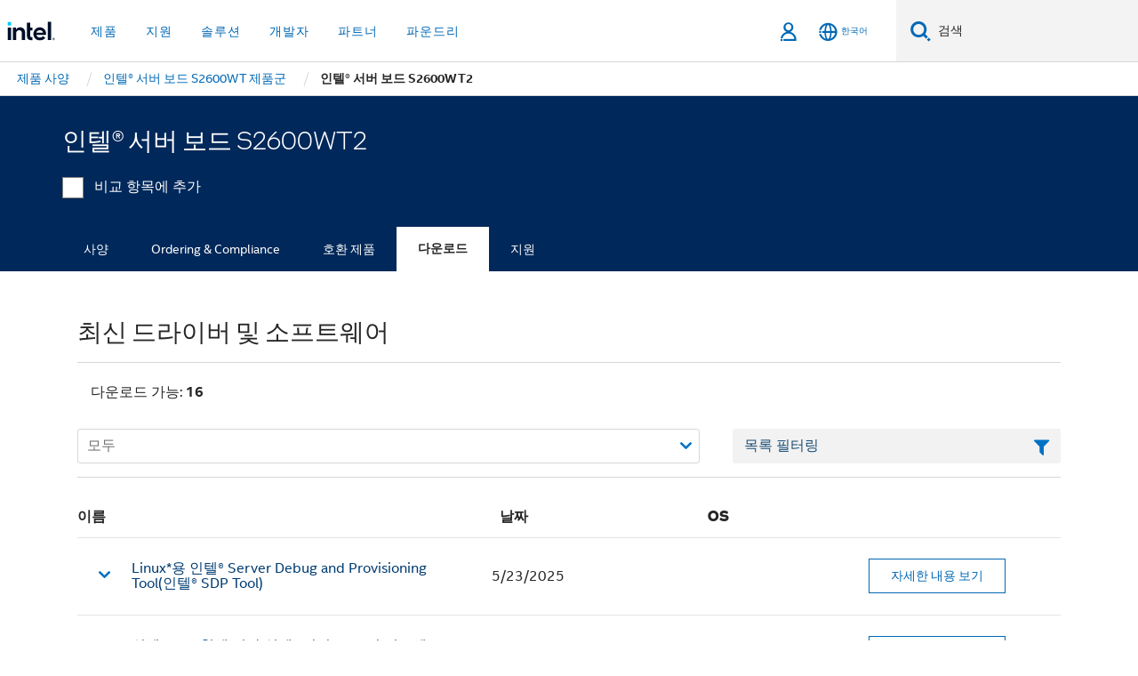

--- FILE ---
content_type: text/html;charset=utf-8
request_url: https://www.intel.co.kr/content/www/kr/ko/products/sku/82155/intel-server-board-s2600wt2/downloads.html
body_size: 26289
content:














<!doctype html>

<html class="rwd geo-override no-js vis no-rtl headerfooter-menu3 " lang="ko">
















<head>
    <meta charset="UTF-8"/>
    

































    






















<title>인텔® 서버 보드 S2600WT2</title>
    







    <link rel="preconnect" href="//cane.intel.com.co.kr/">
    <link rel="dns-prefetch" href="//cane.intel.com.co.kr/">

    <link rel="preconnect" href="//dogo.intel.com.co.kr/">
    <link rel="dns-prefetch" href="//dogo.intel.com.co.kr/">





    <link rel="preload" href="/content/dam/www/global/wap/performance-config.js" as="script" type="text/javascript">
    <script type="text/javascript" src='/content/dam/www/global/wap/performance-config.js'></script>
    <link rel="preload" href="/content/dam/www/global/wap/at-config.js" as="script" type="text/javascript">
    <script type="text/javascript" src='/content/dam/www/global/wap/at-config.js'></script>
    <link rel="preload" href="/etc.clientlibs/settings/wcm/designs/ver/260110/intel/global/targetDataCookie.min.js" as="script" type="text/javascript">
    <script src="/etc.clientlibs/settings/wcm/designs/ver/260110/intel/global/targetDataCookie.min.js"></script>




<link rel="preload" href="/etc.clientlibs/settings/wcm/designs/ver/260110/intel/us/en/Fonts/resources/intelone-display-light.woff2" as="font" type="font/woff2" crossorigin="true">
<link rel="preload" href="/etc.clientlibs/settings/wcm/designs/ver/260110/intel/us/en/Fonts/resources/intelone-display-regular.woff2" as="font" type="font/woff2" crossorigin="true">
<link rel="preload" href="/etc.clientlibs/settings/wcm/designs/ver/260110/intel/us/en/Fonts/resources/intel-clear-latin.woff2" as="font" type="font/woff2" crossorigin="true">

<link rel="preload" href="/content/dam/logos/intel-header-logo.svg" as="image">
<link rel="preload" href="/etc.clientlibs/settings/wcm/designs/ver/260110/intel/clientlibs/pages/intc-core.min.css" as="style">
<link rel="preload" href="/etc.clientlibs/settings/wcm/designs/ver/260110/intel/clientlibs/pages/nav.min.css" as="style" type="text/css">
<link rel="preload" href="/etc.clientlibs/settings/wcm/designs/ver/260110/intel/clientlibs/pages/secondaryNav.min.css" as="style" type="text/css">
<link rel="preload" href="/etc.clientlibs/settings/wcm/designs/ver/260110/intel/clientlibs/pages/intc-core.min.js" as="script">
<link rel="preload" href="/etc.clientlibs/settings/wcm/designs/ver/260110/intel/clientlibs/pages/site-global-icons/resources/font/site-global-icons.woff2?14825464" as="font" type="font/woff2" crossorigin="true">
    









<meta http-equiv="X-UA-Compatible" content="IE=Edge"/>
<!--[if lte IE 9]>
<meta http-equiv="X-UA-Compatible" content="IE=9"/>
<![endif]-->


    <meta name="twitter:card" content="summary"/>

    <meta name="language" content="ko"/>

    <meta name="location" content="kr"/>

    <meta name="robots" content="follow,index,noarchive"/>

    <meta name="X-Server" content="INTE-35"/>

    <meta name="twitter:image" content="https://www.intel.com/content/dam/logos/logo-energyblue-1x1.png"/>


    <meta property="og:type" content="company"/>

    <meta property="og:site_name" content="Intel"/>

    <meta property="fb:admins" content="255508181297196"/>

    <meta property="og:url" content="https://www.intel.co.kr/content/www/kr/ko/products/sku/82155/intel-server-board-s2600wt2/downloads.html"/>

<meta http-equiv="content-type" content="text/html; charset=utf-8"/>

    <meta property="og:title" content="인텔® 서버 보드 S2600WT2 다운로드, 드라이버 및 소프트웨어 | 인텔"/>

    <meta property="og:description" content="인텔® 서버 보드 S2600WT2 - 지원 리소스(드라이버, 소프트웨어, BIOS 및 펌웨어 업데이트)를 다운로드하십시오."/>


    <meta name="og:image" content="https://www.intel.com/content/dam/www/central-libraries/us/en/images/intel-inside-processor-badge.png"/>

    <meta name="authoreddate" content=""/>

    <meta name="keywords" content="인텔® 서버 보드 S2600WT2 다운로드"/>

    <meta name="productid" content="82155"/>

    <meta name="localecode" content="ko_KR"/>

    <meta name="reimaginetoplevelcategory" content=""/>

    <meta name="mime" content="text/html"/>

    <meta name="og:title" content="인텔® 서버 보드 S2600WT2 다운로드, 드라이버 및 소프트웨어 | 인텔"/>

    <meta name="format" content="upecategorypage"/>

    <meta name="description" content="인텔® 서버 보드 S2600WT2 - 지원 리소스(드라이버, 소프트웨어, BIOS 및 펌웨어 업데이트)를 다운로드하십시오."/>

    <meta name="excludefromviews" content="false"/>

    <meta name="taxonomy" content=""/>

    <meta name="shortDescription" content="인텔® 서버 보드 S2600WT2 - 드라이버 및 소프트웨어 업데이트를 다운로드하십시오."/>

    <meta name="title" content="인텔® 서버 보드 S2600WT2 다운로드, 드라이버 및 소프트웨어 | 인텔"/>

    <meta name="menu" content=""/>

    <meta name="reimaginefilters" content=""/>

    <meta name="generic1" content="true"/>

    <meta name="intelkeywords" content="인텔® 서버 보드 S2600WT2 다운로드"/>

    <meta name="lastModifieddate" content="2022-02-24T13:20:30.029Z"/>


    <meta name="viewport" content="width=device-width, initial-scale=1.0">
    





<link rel="icon" type="image/png" sizes="32x32" href="/etc.clientlibs/settings/wcm/designs/intel/default/resources/favicon-32x32.png">
<link rel="icon" type="image/png" sizes="16x16" href="/etc.clientlibs/settings/wcm/designs/intel/default/resources/favicon-16x16.png">
<link rel="shortcut icon" href="/etc.clientlibs/settings/wcm/designs/intel/default/resources/favicon.ico">
    





<link rel="canonical" href="https://www.intel.co.kr/content/www/kr/ko/products/sku/82155/intel-server-board-s2600wt2/downloads.html"/>
<link rel="alternate" hreflang="id-id" href="https://www.intel.co.id/content/www/id/id/products/sku/82155/intel-server-board-s2600wt2/downloads.html"/>
            <link rel="alternate" hreflang="de-de" href="https://www.intel.de/content/www/de/de/products/sku/82155/intel-server-board-s2600wt2/downloads.html"/>
            <link rel="alternate" hreflang="en-us" href="https://www.intel.com/content/www/us/en/products/sku/82155/intel-server-board-s2600wt2/downloads.html"/>
            <link rel="alternate" hreflang="x-default" href="https://www.intel.com/content/www/us/en/products/sku/82155/intel-server-board-s2600wt2/downloads.html"/>
                <link rel="alternate" hreflang="es-xl" href="https://www.intel.la/content/www/xl/es/products/sku/82155/intel-server-board-s2600wt2/downloads.html"/>
            <link rel="alternate" hreflang="fr-fr" href="https://www.intel.fr/content/www/fr/fr/products/sku/82155/intel-server-board-s2600wt2/downloads.html"/>
            <link rel="alternate" hreflang="pt-br" href="https://www.intel.com.br/content/www/br/pt/products/sku/82155/intel-server-board-s2600wt2/downloads.html"/>
            <link rel="alternate" hreflang="vi-vn" href="https://www.intel.vn/content/www/vn/vi/products/sku/82155/intel-server-board-s2600wt2/downloads.html"/>
            <link rel="alternate" hreflang="th-th" href="https://www.thailand.intel.com/content/www/th/th/products/sku/82155/intel-server-board-s2600wt2/downloads.html"/>
            <link rel="alternate" hreflang="ko-kr" href="https://www.intel.co.kr/content/www/kr/ko/products/sku/82155/intel-server-board-s2600wt2/downloads.html"/>
            <link rel="alternate" hreflang="ja-jp" href="https://www.intel.co.jp/content/www/jp/ja/products/sku/82155/intel-server-board-s2600wt2/downloads.html"/>
            <link rel="alternate" hreflang="zh-cn" href="https://www.intel.cn/content/www/cn/zh/products/sku/82155/intel-server-board-s2600wt2/downloads.html"/>
            <link rel="alternate" hreflang="zh-tw" href="https://www.intel.com.tw/content/www/tw/zh/products/sku/82155/intel-server-board-s2600wt2/downloads.html"/>
            
    

    
        
        
            
                
                
                    <link rel="preload" href="/etc.clientlibs/settings/wcm/designs/ver/260110/intel/externallibs/bootstrap-css.min.css" as="style"><link rel="stylesheet" href="/etc.clientlibs/settings/wcm/designs/ver/260110/intel/externallibs/bootstrap-css.min.css" type="text/css"><link rel="preload" href="/etc.clientlibs/settings/wcm/designs/ver/260110/intel/clientlibs/pages/intc-core.min.css" as="style"><link rel="stylesheet" href="/etc.clientlibs/settings/wcm/designs/ver/260110/intel/clientlibs/pages/intc-core.min.css" type="text/css"><script src="/etc.clientlibs/settings/wcm/designs/ver/260110/intel/externallibs/jquery-standalone-3_6_0.min.js" defer></script><script src="/etc.clientlibs/settings/wcm/designs/ver/260110/intel/us/en/clientlibs/jquery-3_6_0.min.js" defer></script><script src="/etc.clientlibs/settings/wcm/designs/ver/260110/intel/us/en/clientlibs/legacy-libs.min.js" defer></script><script src="/etc.clientlibs/settings/wcm/designs/ver/260110/intel/externallibs/modernizr.min.js" defer></script><script src="/etc.clientlibs/settings/wcm/designs/ver/260110/intel/externallibs/picturefill-js.min.js" defer></script><script src="/etc.clientlibs/settings/wcm/designs/ver/260110/intel/externallibs/handlebars.min.js" defer></script><script src="/etc.clientlibs/settings/wcm/designs/ver/260110/intel/externallibs/html5-js.min.js" defer></script><script src="/etc.clientlibs/settings/wcm/designs/ver/260110/intel/externallibs/jquery-cookie-2_1_3.min.js" defer></script><script src="/etc.clientlibs/settings/wcm/designs/ver/260110/intel/externallibs/detectizr.min.js" defer></script><script src="/etc.clientlibs/settings/wcm/designs/ver/260110/intel/externallibs/jquery.matchHeight.min.js" defer></script><script src="/etc.clientlibs/settings/wcm/designs/ver/260110/intel/externallibs/bootstrap-js.min.js" defer></script><script src="/etc.clientlibs/settings/wcm/designs/ver/260110/intel/externallibs/bootstrap-affix.min.js" defer></script><script src="/etc.clientlibs/settings/wcm/designs/ver/260110/intel/externallibs/moment.locales.min.js" defer></script><script src="/etc.clientlibs/settings/wcm/designs/ver/260110/intel/externallibs/scrollToPlugin.min.js" defer></script><script src="/etc.clientlibs/settings/wcm/designs/ver/260110/intel/externallibs/slick-js.min.js" defer></script><script src="/etc.clientlibs/settings/wcm/designs/ver/260110/intel/externallibs/jquery.scrollTo.min.js" defer></script><script src="/etc.clientlibs/settings/wcm/designs/ver/260110/intel/externallibs/fastclick.min.js" defer></script><script src="/etc.clientlibs/settings/wcm/designs/ver/260110/intel/externallibs/jquery.resize.min.js" defer></script><script src="/etc.clientlibs/settings/wcm/designs/ver/260110/intel/externallibs/jquery.touchswipe.min.js" defer></script><script src="/etc.clientlibs/settings/wcm/designs/ver/260110/intel/externallibs/overthrow-detect.min.js" defer></script><script src="/etc.clientlibs/settings/wcm/designs/ver/260110/intel/externallibs/overthrow-polyfill.min.js" defer></script><script src="/etc.clientlibs/settings/wcm/designs/ver/260110/intel/externallibs/overthrow-init.min.js" defer></script><script src="/etc.clientlibs/settings/wcm/designs/ver/260110/intel/externallibs/jquery-ezmark.min.js" defer></script><script src="/etc.clientlibs/settings/wcm/designs/ver/260110/intel/externallibs/owl.carousel.min.js" defer></script><script src="/etc.clientlibs/settings/wcm/designs/ver/260110/intel/externallibs/polyfills.min.js" defer></script><script src="/etc.clientlibs/settings/wcm/designs/ver/260110/intel/externallibs/purify.min.js" defer></script><script src="/etc.clientlibs/settings/wcm/designs/ver/260110/intel/clientlibs/pages/intc-core.min.js" defer></script>
                
            
        
    
    
    























    
    
        
    




    
    
    
    
        
    
    


    
    
        
    


    
    
        
    

<script type="text/javascript">
    var cq_tms = {
        
        wa_industry_type: "",
        wa_subject: "",
        wa_emt_org: "",
        wa_emt_intel: "",
        wa_programidentifier: "none",
        wa_location: "kr",
        wa_language: "ko",
        wa_english_title: "인텔® 서버 보드 S2600WT2",
        wa_content_type: "contenttype",
        wa_intel_platform: "",
        wa_applications: "",
        wa_local: "ko_KR",
        wa_intel_technology: "",
        wa_system_type: "",
        wa_product_name: "",
        wa_audience: "",
        wa_life_cycle: "",
        wa_cq_url: "/content/www/kr/ko/products/sku/82155/intel-server-board-s2600wt2/downloads.html",
        wa_page_type_micro: "upecategorytemplate",
        wa_env: "prd",
        wa_cq_pub_env: "publish",
        wa_transl_status: "",
        wa_product_id: "",
        wa_software: "",
        wa_reference_design: "",
        wa_codename: "",
        wa_created_date: "1615910918174",
        wa_modified_date: "1645708830029",
        wa_off_time: "1924992000000",
        wa_ownedby: "",
        wa_managedby: "",
        wa_idz_nid : "",
        wa_event_type: "",
        wa_idz_custom_tags: "",
        wa_programming_language: "",
        wa_skill_level: "",
        wa_solution: "",
        wa_product_formFactor: "",
        wa_operating_system: "",
        wa_marketing_products: "",
        wa_ssg_third_party_prod_sys_sol: "",
        wa_upeNamespace: "",
        wa_doc_id:"",
        wa_doc_version:"",
        wa_doc_publishdate:"",
        eloqua_disabled:"false",
        wa_intel_prd_levels: '[{"level4":{"id":"82155","desc":"Intel Server Board S2600WT2"},"level3":{"id":"78562","desc":"Intel® Server Board S2600WT Family"},"level2":{"id":"32928","desc":"Server Boards"},"level1":{"id":"1201","desc":"Server Products"},"productCategory":"upeproducts"}]',
        
        
        
        
        
        wa_uam_secondary_id: "",

        
        
        wa_secondary_content_type: ""
        
        ,wa_upeProducts: ""
        
        
    };

    
    
</script>

















<script src="/etc.clientlibs/settings/wcm/designs/ver/260110/intel/clientlibs/virtual-assistant-services.min.js"></script>
<script type="text/javascript">
    var chatContextObj = {};
    chatContextObj["locale"] = 'ko-KR';
    chatContextObj["app"] = 'Sales';
    chatContextObj["supportProductMap"] = 'NA';
</script>

<script type="text/javascript">
    var chatConfigObj = {};
    var cq_tms = cq_tms || {};
    chatConfigObj["virtualAssistantName"] = '';
    chatConfigObj["virtualAssistantUid"] = '';
    chatConfigObj["virtualAssistantDomain"] = 'https://c0.avaamo.com';
    if (chatConfigObj["virtualAssistantName"] !== '') {
        cq_tms.wa_avaamo_project = "Avaamo-" + chatConfigObj.virtualAssistantName.replaceAll("Virtual Assistant", "").trim();
    }
</script>
<script src="/etc.clientlibs/settings/wcm/designs/ver/260110/intel/externallibs/purify.min.js" defer></script><script src="/etc.clientlibs/settings/wcm/designs/ver/260110/intel/clientlibs/virtual-assistant.min.js" defer></script>





    <script type="text/javascript" src="/content/dam/www/global/wap/main/wap.js" async></script>



</head>


























    




    

<body class="page-is-published global-nav">















<div class="skip-to-main-content">
    <div class="sb-skipLinkWrapper invisible">
        <a href="#primary-content" class="inline-block bg-greenDarkApron color-textWhite text-bold text-noUnderline sb-skipLink visible">주요 콘텐츠로 건너뛰기</a>
    </div>
</div>

<div class="promo-banner-content"></div>

























<script>
    var isLoggedin = (document.cookie.indexOf('IGHFLoggedIn') != -1);
    var currentURL = window.location.href;
    if (currentURL.startsWith("https://isvc--isvcqa24.sandbox.my.site.com")) {
        isLoggedin = true;
        if (currentURL.includes("/onlinecasemgmt/warrantyinfo")) {
            isLoggedin = false;
        }
    }
</script>





    
        <div class="global">





















<link rel="stylesheet" href="/etc.clientlibs/settings/wcm/designs/ver/260110/intel/clientlibs/pages/nav.min.css" type="text/css">
<link rel="stylesheet" href="/etc.clientlibs/settings/wcm/designs/ver/260110/intel/clientlibs/pages/secondaryNav.min.css" type="text/css">












    
    
        
    



    
    
        <div class="global-nav-redesign global component" data-component="global-nav-redesign" data-component-id="1">
            <header role="banner">
                <nav class="intel-navbar advanced-search" role="navigation" aria-label="기본 탐색" data-igm="">
                    <!-- Brand and toggle get grouped for better mobile display -->
                    <div class="navbar-wraper">

                        <div class="navbar-logo">
                            <a href="/content/www/kr/ko/homepage.html" alt="Intel homepage" class="intel-logo-rebrand">
                                    
                                <img src="/content/dam/logos/intel-header-logo.svg" height="300" width="118" alt="인텔 로고 - 홈페이지로 돌아가기">
                            </a>
                        </div>

                        <div class="navbar-left">
                            <!-- mobile: menu toggle, sign in -->
                            <div class="d-block d-sm-none">
                                <button type="button"
                                        data-wap="{&quot;linktype&quot;:&quot;level1&quot;}"
                                        class="mega-hamburger nav-link-icon nav-link-icon-toggle collapsed"
                                        data-bs-target="#primary-nav" aria-expanded="false" aria-controls="primary-nav"
                                        data-mega-control="hamburger">
                                    <span class="visually-hidden">토글 네비게이션</span>
                                    <span class="fa-intel-menu icon-toggle-off"></span>
                                    <span class="fa-cancel-thin icon-toggle-on"></span>
                                </button>
                            </div>

                            <!-- START DYNAMIC NAVIGATION MENEU -->
                            <div class="collapse mega-menu-collapse" id="primary-nav">
                                <div class="mega-menu-wrap">
                                    <ol class="mega-navbar unique-container-global-nav-items">
                                        <!-- Start: Primary Nav Items -->

                                    </ol>
                                </div>
                            </div>
                        </div>

                        <!-- START MOBLE TOGGLE buttons -->
                        <div class="navbar-right">


                            <!-- START: NON-signed in panel -->
                            <span id="not-logged-in-scenario" class="d-none">

         <button type="button" title="로그인"
                 class="nav-link-icon nav-link-icon-toggle collapsed"
                 data-wap="{&quot;linktype&quot;:&quot;level1&quot;}"
                 aria-expanded="false" aria-controls="panel-signin"
                 onclick="intel.mytools.unifiedLogin();"
                 data-mega-control="signin">
            <span class="visually-hidden">로그인</span>
            <span class="fa-intel-user-o icon-toggle-off"></span>
            <span class="fa-intel-user icon-toggle-on"></span>
        </button>
</span>

<script>
    var intel = intel || {};
    intel.signinsimplifyConfig = {
        authorizationUrl: '/content/dam/intel/authorization/authorization.html',
        locale: '',
        messages: {
            InvalidCredential: '\uC785\uB825\uD55C \uC0AC\uC6A9\uC790 \uC774\uB984 \uB610\uB294 \uBE44\uBC00\uBC88\uD638\uAC00 \uC62C\uBC14\uB974\uC9C0 \uC54A\uC2B5\uB2C8\uB2E4.',
            InvalidField: '\uC785\uB825\uD55C \uC0AC\uC6A9\uC790 \uC774\uB984 \uB610\uB294 \uBE44\uBC00\uBC88\uD638\uAC00 \uC62C\uBC14\uB974\uC9C0 \uC54A\uC2B5\uB2C8\uB2E4.',
            AccountDisabled: '\uBCF4\uC548\uC0C1\uC758 \uC774\uC720\uB85C \uACC4\uC815\uC774 \uBE44\uD65C\uC131\uD654\uB418\uC5C8\uC2B5\uB2C8\uB2E4. \uB3C4\uC6C0\uC774 \uD544\uC694\uD55C \uACBD\uC6B0 <a href=\"#\" class=\"contactLink new-tab-link\" target=\"_blank\" rel=\"noopener noreferrer\">\uBB38\uC758\uD558\uC2DC\uAE30 \uBC14\uB78D\uB2C8\uB2E4<\/a>.',
            AccountLocked: '\uADC0\uD558\uC758 \uACC4\uC815\uC774 \uC7A0\uACA8 \uC774\uC6A9\uD558\uC2E4 \uC218 \uC5C6\uC2B5\uB2C8\uB2E4. \uB3C4\uC6C0\uC744 \uBC1B\uC73C\uB824\uBA74 <a href=\"#\" class=\"faqsLink new-tab-link\" target=\"_blank\" rel=\"noopener noreferrer\">\uB85C\uADF8\uC778 \uAD00\uB828 FAQ<\/a>\uB97C \uCC38\uACE0\uD558\uC2ED\uC2DC\uC624.',
            UserNotFound: '\uC785\uB825\uD55C \uC0AC\uC6A9\uC790 \uC774\uB984 \uB610\uB294 \uBE44\uBC00\uBC88\uD638\uAC00 \uC62C\uBC14\uB974\uC9C0 \uC54A\uC2B5\uB2C8\uB2E4.',
            Unknown: '\uC608\uAE30\uCE58 \uC54A\uC740 \uC624\uB958\uAC00 \uBC1C\uC0DD\uD588\uC2B5\uB2C8\uB2E4. \uB2E4\uC2DC \uC2DC\uB3C4\uD558\uC2ED\uC2DC\uC624. \uB3C4\uC6C0\uC774 \uD544\uC694\uD55C \uACBD\uC6B0 \uC5F0\uB77D\uCC98 \uB610\uB294 \uC544\uB798\uC758 \uC9C0\uC6D0 \uC635\uC158\uC744 \uC0AC\uC6A9\uD558\uC2ED\uC2DC\uC624.',
            PasswordExpired: '\uBE44\uBC00\uBC88\uD638\uAC00 \uB9CC\uB8CC\uB418\uC5C8\uC2B5\uB2C8\uB2E4. \uBE44\uBC00\uBC88\uD638\uB97C \uBCC0\uACBD\uD558\uC2ED\uC2DC\uC624.',
            LoginAssistLink: 'https://signin.intel.com/ContactUs.aspx',
            faqsLink: '/content/www/kr/ko/my-intel/sign-in-help.html'
        },
        nameField: '\uC0AC\uC6A9\uC790 \uC774\uB984',
        passField: '\uBE44\uBC00\uBC88\uD638',
        isPopup: true,
        responseHref: 'https://www.intel.com/content/www/kr/ko/products/sku/82155/intel-server-board-s2600wt2/downloads.html' + window.location.search + window.location.hash, 
        sslDomainUrl: 'www.intel.com',
        loginUrl: 'https://welcome.intel.com/login.aspx?appid=258&qlogin=true',
        ssoUri: '',
        logoutUrl: 'https://welcome.intel.com/logout.aspx',
        logoutHref: 'https://signin.intel.com/Logout?RedirectURL=https://www.intel.com/content/www/kr/ko/products/sku/82155/intel-server-board-s2600wt2/downloads.html',
        logoutIGHFHref: 'https://signin.intel.com/Logout?RedirectURL=',
        loginErrorID: '#login-error',
        usernameID: '#username',
        remembermeId: '#cbRememberMe',
        formID: '#igm-form-signin',
        unameErrorID: '#uname-error',
        passID: '#password',
        passError: '#pwd-error',
        changePasswordUrl: '/content/www/kr/ko/my-intel/change-password.html',
        emailVerificationUrl: '/content/www/kr/ko/my-intel/email-verification.external.html',
        aboutToExpireEmailUrl: '/content/www/kr/ko/my-intel/email-verification.html',
        renewalUrl: '/content/www/kr/ko/secure/technology-provider/forms/renew-technology-provider-membership.html',
        limitedUrl: '/content/www/kr/ko/resellers/limited-status-secondary.html',
        isaPRMDashBoardURL: '/content/www/us/en/secure/partner/solutions-alliance/overview.html',
        itpPRMDashBoardURL: '/content/www/us/en/secure/partner/technology-provider/iot/overview.html',
        itpisaPRMDashBoardURL: '/content/www/us/en/secure/partner/iot-itp-isa/overview.html',
        isaRenewalURL: '/content/www/us/en/secure/partner/forms/solutions-alliance-renewal.html',
        primaryPostLaunchURL: 'https://partner.intel.com/s/post-launch-primary',
        nonPrimaryPostLaunchURL: 'https://partner.intel.com/s/post-launch-non-primary',
        idpUrl: 'https://consumer.intel.com/intelcorpb2c.onmicrosoft.com/B2C_1A_UnifiedLogin_SISU_CML_SAML/generic/login?entityId=www.intel.com',
        headerSignInIdpUrl: 'https://consumer.intel.com/intelcorpb2c.onmicrosoft.com/B2C_1A_UnifiedLogin_SISU_CML_SAML/generic/login?entityId=www.intel.com&ui_locales=ko',
        headerSignOutIdpUrlB2B:'https://login.microsoftonline.com/common/oauth2/v2.0/logout?post_logout_redirect_uri=https://www.intel.com/content/www/kr/ko/products/sku/82155/intel-server-board-s2600wt2/downloads.html' + window.location.search + window.location.hash,
        headerSignOutIdpIGHFUrlB2B:'https://login.microsoftonline.com/common/oauth2/v2.0/logout?post_logout_redirect_uri=',
        headerSignOutIdpUrlB2C:'https://consumer.intel.com/intelcorpb2c.onmicrosoft.com/B2C_1A_UNIFIEDLOGIN_SISU_STD_OIDC/oauth2/v2.0/logout?id_token_hint=$TOKEN$%26post_logout_redirect_uri=https://www.intel.com/apps/intel/services/unifiedlogout.json',
        sessionAuthorizeUrlB2C:'https://consumer.intel.com/intelcorpb2c.onmicrosoft.com/B2C_1A_UNIFIEDLOGIN_SISU_STD_OIDC/oauth2/v2.0/authorize?client_id=8b32f2f3-7a32-4902-8821-1df682b7043b%26scope=profile%20offline_access%208b32f2f3-7a32-4902-8821-1df682b7043b%20openid%26response_mode=fragment%26response_type=token%26prompt=none%26redirect_uri=',
        sessionAuthorizeUrlB2B:'https://login.microsoftonline.com/46c98d88-e344-4ed4-8496-4ed7712e255d/oauth2/v2.0/authorize?client_id=cb0ec60b-608b-4e76-9d69-1e5e0afb3456%26scope=openid%20profile%20offline_access%26response_mode=fragment%26response_type=token%26prompt=none%26redirect_uri=',
        sessionInitUrl:'https://www.intel.com/content/www/us/en/secure/my-intel/dashboard.html',
        azureLocaleCode:'ko',
        allowedPathRegx:'^(.*intel.com.*$)|^(/content/.*$)',
        signOutTokenGenB2C:'https://consumer.intel.com/intelcorpb2c.onmicrosoft.com/B2C_1A_UNIFIEDLOGIN_SISU_STD_OIDC/oauth2/v2.0/authorize?client_id=8b32f2f3-7a32-4902-8821-1df682b7043b%26scope=profile offline_access+8b32f2f3-7a32-4902-8821-1df682b7043b+openid%26response_type=id_token%26prompt=none%26redirect_uri=',
        validTargetURL:'https://www.intel.com/content/www/kr/ko/products/sku/82155/intel-server-board-s2600wt2/downloads.html' + window.location.search + window.location.hash
    };

    function clearB2CIFrame(interval, iFrame) {
        clearInterval(interval);
        iFrame.parentNode.removeChild(iFrame);
    }

    function clearIFrame(interval, iFrame) {
        clearInterval(interval);
        iFrame.parentNode.removeChild(iFrame);
    }
    function createB2CIFrame(id, src) {
        var authIFrame = document.createElement("iframe");
        authIFrame.id = "sso-b2c-" + id;
        authIFrame.hidden = "hidden";
        authIFrame.src = src;
        document.body.appendChild(authIFrame);
        return authIFrame;
    }
    function createIFrame(id, src) {
        var authIFrame = document.createElement("iframe");
        authIFrame.id = "sso-" + id;
        authIFrame.hidden = "hidden";
        authIFrame.src = src;
        document.body.appendChild(authIFrame);
        return authIFrame;
    }

    function animateHumanoidIcon() {
    	$("#not-logged-in-scenario").css("cursor", "not-allowed");
    	$("#not-logged-in-scenario button").css("pointer-events", "none");
    	$("#not-logged-in-scenario button span.icon-toggle-off").addClass('iia-beat-fade');
	}

    function resetHumanoidIcon() {
    	$("#not-logged-in-scenario").css("cursor", "");
        $("#not-logged-in-scenario button").css("pointer-events", "");
    	$("#not-logged-in-scenario button span.icon-toggle-off").removeClass('iia-beat-fade');
	}

    function initiateB2CLogoutToken(type) {
        return new Promise(function (resolve, reject) {
            function authIFrameB2CIntervalWrapper(authIFrame) {
                var authIFrameInterval = setInterval(function () {
                    var authIFrameWindow = authIFrame.contentWindow;
                    if (authIFrameWindow) {
                        try {
                            var authIFrameURL = authIFrameWindow.location.href;

                            if (authIFrameURL) {
                                if (authIFrameURL.includes("#id_token=")) {
                                    clearB2CIFrame(authIFrameInterval, authIFrame);
                                    return resolve({
                                        id: authIFrame.id,
                                        msg: "SUCCESS!" + "--" + authIFrame.id,
                                        code: "SUCCESS",
                                        id_token_hint:authIFrameURL.split("#id_token=")[1]
                                    });
                                } else if (authIFrameURL.includes("#error=")) {
                                    clearB2CIFrame(authIFrameInterval, authIFrame);
                                    return reject({
                                        id: authIFrame.id,
                                        msg: "FAILURE!" + "--" + authIFrame.id,
                                        code: "FAILURE",
                                    });
                                } else {
                                    authIFrameAttempts++;
                                    if (
                                        authIFrameAttempts ===
                                        AUTH_IFRAME_MAX_ATTEMPTS
                                    ) {
                                        clearB2CIFrame(authIFrameInterval, authIFrame);
                                        return reject({
                                            id: authIFrame.id,
                                            msg:
                                                "ERROR - MAX (TIMING)!" +
                                                "--" +
                                                authIFrame.id,
                                            code: "ERROR",
                                        });
                                    }
                                }
                            } else {
                                clearB2CIFrame(authIFrameInterval, authIFrame);
                                return reject({
                                    id: authIFrame.id,
                                    msg: "ERROR - URL!" + "--" + authIFrame.id,
                                    code: "ERROR",
                                });
                            }
                        } catch (err) {
                            if (authIFrameAttempts === AUTH_IFRAME_MAX_ATTEMPTS) {
                                clearB2CIFrame(authIFrameInterval, authIFrame);
                                return reject({
                                    id: authIFrame.id,
                                    msg:
                                        "ERROR - MAX (CORS)!" +
                                        "--" +
                                        authIFrame.id,
                                    code: "ERROR",
                                });
                            }
                            authIFrameAttempts++;
                        }
                    } else {
                        clearB2CIFrame(authIFrameInterval, authIFrame);
                        return reject({
                            id: authIFrame.id,
                            msg: "ERROR - DOM!" + "--" + authIFrame.id,
                            code: "ERROR",
                        });
                    }
                }, 500);
            }

            var AUTH_IFRAME_MAX_ATTEMPTS = 80;
            var authIFrameAttempts = 0;

            var currentOrigin = encodeURIComponent(window.location.origin + ((intel.isIGHFCall === false && !/mark.intel.com/.test(window.location.hostname)) ? "/content/www/us/en/homepage.html" : "/"));
            var redirectURI = currentOrigin;

            var matchedSite =
                window.INTELNAV &&
                window.INTELNAV.CIDAAS &&
                window.INTELNAV.CIDAAS.customRedirectSites.find((site) =>
                    site.host.includes(window.location.host)
                );
            if (matchedSite) {
                redirectURI += matchedSite.redirectURI;
            }

            var authURL = decodeURIComponent(intel.signinsimplifyConfig.signOutTokenGenB2C + redirectURI);
            var authIFrame = createB2CIFrame(type, authURL);
            authIFrameB2CIntervalWrapper(authIFrame);
        });
    }

    function initiateAuth(type) {
        return new Promise(function (resolve, reject) {
            function authIFrameIntervalWrapper(authIFrame) {
                let authIFrameInterval = setInterval(function () {
                    let authIFrameWindow = authIFrame.contentWindow;
                    if (authIFrameWindow) {
                        try {
                            let authIFrameURL = authIFrameWindow.location.href;
                            if (authIFrameURL) {
                                if (authIFrameURL.includes("#access_token=")) {
                                    clearIFrame(authIFrameInterval, authIFrame);
                                    return resolve({
                                        id: authIFrame.id,
                                        msg: "SUCCESS!" + "--" + authIFrame.id,
                                        code: "SUCCESS",
                                    });
                                } else if (authIFrameURL.includes("#error=")) {
                                    clearIFrame(authIFrameInterval, authIFrame);
                                    return reject({
                                        id: authIFrame.id,
                                        msg: "FAILURE!" + "--" + authIFrame.id,
                                        code: "FAILURE",
                                    });
                                } else {
                                    authIFrameAttempts++;
                                    if (
                                        authIFrameAttempts ===
                                        AUTH_IFRAME_MAX_ATTEMPTS
                                    ) {
                                        clearIFrame(authIFrameInterval, authIFrame);
                                        return reject({
                                            id: authIFrame.id,
                                            msg:
                                                "ERROR - MAX (TIMING)!" +
                                                "--" +
                                                authIFrame.id,
                                            code: "ERROR",
                                        });
                                    }
                                }
                            } else {
                                clearIFrame(authIFrameInterval, authIFrame);
                                return reject({
                                    id: authIFrame.id,
                                    msg: "ERROR - URL!" + "--" + authIFrame.id,
                                    code: "ERROR",
                                });
                            }
                        } catch (err) {
                            if (authIFrameAttempts === AUTH_IFRAME_MAX_ATTEMPTS) {
                                clearIFrame(authIFrameInterval, authIFrame);
                                return reject({
                                    id: authIFrame.id,
                                    msg:
                                        "ERROR - MAX (CORS)!" +
                                        "--" +
                                        authIFrame.id,
                                    code: "ERROR",
                                });
                            }
                            authIFrameAttempts++;
                        }
                    } else {
                        clearIFrame(authIFrameInterval, authIFrame);
                        return reject({
                            id: authIFrame.id,
                            msg: "ERROR - DOM!" + "--" + authIFrame.id,
                            code: "ERROR",
                        });
                    }
                }, 500);
            }

            var AUTH_IFRAME_MAX_ATTEMPTS = 40;
            var authIFrameAttempts = 0;

            var authURL;
            let tempIsIGHFCall = document.querySelectorAll('#recode50header').length > 0;
            var currentOrigin =  encodeURIComponent(window.location.origin + ((!tempIsIGHFCall && !/mark.intel.com/.test(window.location.hostname)) ? intel.signinsimplifyConfig.authorizationUrl : "/"));
            var redirectURI = currentOrigin;
            var matchedSite =
                window.INTELNAV &&
                window.INTELNAV.CIDAAS &&
                window.INTELNAV.CIDAAS.customRedirectSites.find((site) =>
                    site.host.includes(window.location.host)
                );
            if (matchedSite) {
                redirectURI += matchedSite.redirectURI;
            }

            if (type === "b2c") {
                authURL = decodeURIComponent(
                    intel.signinsimplifyConfig.sessionAuthorizeUrlB2C + redirectURI
                );
            } else {
                authURL = decodeURIComponent(
                    intel.signinsimplifyConfig.sessionAuthorizeUrlB2B + redirectURI
                );
            }

            let authIFrame = createIFrame(type, authURL);
            authIFrameIntervalWrapper(authIFrame);
        });
    }

    function initiateIntelAuth() {
        return new Promise(function (resolve, reject) {
            function authIntelIFrameIntervalWrapper(authIntelIFrame) {
                let authIntelIFrameInterval = setInterval(function () {
                    let authIntelIFrameWindow = authIntelIFrame.contentWindow;
                    if (authIntelIFrameWindow) {
                        try {
                            let authIntelIFrameURL = authIntelIFrameWindow.location.href;

                            if (authIntelIFrameURL) {
                                if (
                                    authIntelIFrameURL.includes(
                                        window.location.href
                                    )
                                ) {
                                    clearIFrame(
                                        authIntelIFrameInterval,
                                        authIntelIFrame
                                    );
                                    return resolve({
                                        id: authIntelIFrame.id,
                                        msg: "SUCCESS!" + "--" + authIntelIFrame.id,
                                        code: "SUCCESS",
                                    });
                                } else {
                                    authIntelIFrameAttempts++;
                                    if (
                                        authIntelIFrameAttempts ===
                                        AUTH_INTEL_IFRAME_MAX_ATTEMPTS
                                    ) {
                                        clearIFrame(
                                            authIntelIFrameInterval,
                                            authIntelIFrame
                                        );
                                        return reject({
                                            id: authIntelIFrame.id,
                                            msg:
                                                "ERROR - MAX (TIMING)!" +
                                                "--" +
                                                authIntelIFrame.id,
                                            code: "ERROR",
                                        });
                                    }
                                }
                            } else {
                                clearIFrame(
                                    authIntelIFrameInterval,
                                    authIntelIFrame
                                );
                                return reject({
                                    id: authIntelIFrame.id,
                                    msg: "ERROR - URL!" + "--" + authIntelIFrame.id,
                                    code: "ERROR",
                                });
                            }
                        } catch (err) {
                            if (
                                authIntelIFrameAttempts ===
                                AUTH_INTEL_IFRAME_MAX_ATTEMPTS
                            ) {
                                clearIFrame(
                                    authIntelIFrameInterval,
                                    authIntelIFrame
                                );
                                return reject({
                                    id: authIntelIFrame.id,
                                    msg:
                                        "ERROR - MAX (CORS)!" +
                                        "--" +
                                        authIntelIFrame.id,
                                    code: "ERROR",
                                });
                            }
                            authIntelIFrameAttempts++;
                        }
                    } else {
                        clearIFrame(authIntelIFrameInterval, authIntelIFrame);
                        return reject({
                            id: authIntelIFrame.id,
                            msg: "ERROR - DOM!" + "--" + authIntelIFrame.id,
                            code: "ERROR",
                        });
                    }
                }, 500);
            }

            let AUTH_INTEL_IFRAME_MAX_ATTEMPTS = 80;
            let authIntelIFrameAttempts = 0;

            let authIntelIFrame = createIFrame(
                "sso-intel-b2c",
                intel.signinsimplifyConfig.sessionInitUrl
            );
            authIntelIFrameIntervalWrapper(authIntelIFrame);
        });
	}

    function getAuthenticationStatus() {
        return new Promise(function (resolve, reject) {
            initiateAuth("b2c")
                .then(function (b2cSuccessRes) {
                    return resolve(b2cSuccessRes);
                })
                .catch(function (b2cFailureRes) {
                    var isB2BSite =
                        window.INTELNAV &&
                        window.INTELNAV.CIDAAS &&
                        window.INTELNAV.CIDAAS.B2BSites.some((site) =>
                            site.includes(window.location.host)
                        );
                    if (isB2BSite) {
                        initiateAuth("b2b")
                            .then(function (b2bSuccessRes) {
                                return resolve(b2bSuccessRes);
                            })
                            .catch(function (b2bFailureRes) {
                                return reject(b2bFailureRes);
                            });
                    } else {
                        return reject(b2cFailureRes);
                    }
                });
        });
    }

    function checkAEMSession(){
        let isSessionExist = false;
        if(!tempIsIGHF){
            $.ajax({
                url: "/libs/apps/intel/myintel/agsroles.json?validateAEMSession=Y",
                async: false,
                success: function (data) {
                    if (data && data["isValidAEMSession"]) {
                        document.cookie = "IGHFLoggedIn=true;domain=.intel.com;path=/";
                        isLoggedin = true;
                        isSessionExist = true;
                    }
                }
            });
        }
        return isSessionExist;
    }

    if (
        !isLoggedin &&
        ((document.domain.indexOf("thailand") == -1 &&
                document.domain.endsWith(".intel.com")) ||
            document.getElementById("recode50header") != null) &&
        navigator != null &&
        navigator.userAgent.indexOf("CloudManagerTest") == -1
    ) {
        var tempIsIGHF = document.getElementById("recode50header");
        if (tempIsIGHF) animateHumanoidIcon();
        getAuthenticationStatus()
            .then(function (res) {
                let isSessionExist = checkAEMSession();
                if(isSessionExist){
                    intel.signinHeaderSimplify.initialize();
                }else {
                    var currentUrl = window.location.href;
                    if (currentUrl.indexOf("service-maintenance-notice") === -1) {
                        if (res.id === "sso-b2c") {
                            var cookiename = "IGHFtarget";
                        var samlcookieValue =
                            cookiename +
                            "=" +
                            encodeURIComponent(currentUrl) +
                            ";secure;path=/;domain=.intel.com";
                        document.cookie = samlcookieValue;
                        if (intel.isIGHFCall) {
                            initiateIntelAuth().then(() => {
                                isLoggedin = true;
                                intel.signinHeaderSimplify.initialize();
                            }).catch(() => {
                                window.location.href = intel.signinsimplifyConfig.sessionInitUrl;
                            });
                        } else {
                            window.location.href = intel.signinsimplifyConfig.sessionInitUrl;
                        }
                    } else {
                        document.cookie = "IGHFLoggedIn=true;domain=.intel.com;path=/";
                        if (intel.isIGHFCall) {
                            isLoggedin = true;
                            intel.signinHeaderSimplify.initialize();
                        } else {
                            window.location.reload();
                        }
                    }
                }
                }
            })
            .catch(()=>{
				if (tempIsIGHF) resetHumanoidIcon();
            });
    }

</script>
                            

















































<script id="myinteldrpdown-template" type="text/x-handlebars-template">
    <section class="myintel-tools-content" role="region"
             aria-label="나의 인텔">
        
        <div class="card-header force-background solid brand-very-dark-gray my-intel-menu">
            <button type="button" class="icon close float-end" data-igm-search-toggle="" aria-label="닫기"
                    tabindex="0" data-wap="" data-wap_ref="myintel-navmenu-closing">
                <span></span>
            </button>
            <ul class="nav nav-tabs component">
                
                    
                    
                        
                    
                    
                    
                    
                
                <li role="presentation" class="active" data-step='1'  data-title='My Intel 대시보드 및 My Tools'  data-intro='<p>Intel.com 페이지에서 My Intel 대시보드에 액세스하려면 여기를 클릭하십시오. 여기에서 구독 페이지와 맞춤형 도구 목록에도 액세스하실 수 있습니다.</p>'>
                    <a href="#my-intel" role="tab" tabindex="0">나의 인텔<span
                            class="fa fa-user"></span></a>
                </li>
            </ul>
        </div>
        

        <div class="my-intel-panel-body tab-content">
            
            <div role="tabpanel" class="tab-pane fade show active" id="my-intel">
                <ul class="myintel-links">
                    {{#each myintelpagelinks}}
                    <li data-agsrole="{{{agsrole}}}"
                        data-blacklistedagsrole="{{{blacklistedagsgroupname}}}"
                        data-isinternal="{{{displayOnlyInternal}}}"
                        data-isexternal="{{{displayOnlyExternal}}}"
                        class="{{{class}}}">
                        <a target="{{{target}}}"
                           href="{{{href}}}" tabindex="0">{{{label}}}</a>
                    </li>
                    {{/each}}
                </ul>
                <div class="tools-pane component" data-component="myintel-tools" data-component-id="1">
                    <h5 class="my-intel-tools">내 도구</h5>
                    
                    <ul class="myintel-links">
                        {{#each mytoollinks}}
                        <li class="myintellink"
                            data-isinternal="{{{displayOnlyInternal}}}"
                            data-isexternal="{{{displayOnlyExternal}}}">
                            <h3 style="display:none;">{{{agsgroupname}}}</h3>
                            <h4 style="display:none;">{{{blacklistedagsgroupname}}}</h4>
                            <a tabindex="0" href="{{{linkurl}}}" target="_blank" rel="noopener noreferrer" title="">{{{linktext}}}</a>
                            {{#if tooltip}}
                            <a class="fa fa-help-circled" tabindex="0" data-bs-toggle="tooltip" data-html="true"
                                  data-title="{{tooltip}}" data-placement="bottom" data-wap_ref="tooltip:{{{linktext}}}"><span class="visually-hidden">{{tooltip}}</span></a>
                            {{/if}}
                        </li>
                        {{/each}}
                    </ul>
                </div>
            </div>
            
        </div>
    </section>
</script>


<span id="logged-in-scenario" class="d-none">

<button type="button" title="나의 인텔"
        data-wap="{&quot;linktype&quot;:&quot;level1&quot;}"
        class="nav-link-icon nav-link-icon-toggle collapsed" data-bs-target="#panel-signedin" aria-expanded="false"
        aria-controls="panel-signedin" data-mega-control="signedin">
    <span class="visually-hidden">나의 인텔</span>
    <span class="fa-intel-user-checked-o icon-toggle-off"></span>
    <span class="fa-intel-user-checked icon-toggle-on"></span>
</button>

<div class="mega-panel panel-layout-signed-in collapse" id="panel-signedin">
    <div class="mega-panel-wrap">
        <div class="mega-panel-body">
            <div class="panel-content flex-content-wrap">

                <!-- MyIntel Section -->
                <!-- -------------------------------------------------------------- -->
                <div class="panel-item d-none" id="myIntelPageLinks">
                    <a id="myIntelPageLinksHeader" class="nav-l3 has-border has-link"></a> <!-- {{#if heading.onState}} selected{{/if}} {{#if heading.onStateParent}} selected-parent{{/if}} -->
                    <div class="panel-item-content">
                        <ul id="myIntelPageLinksItemList" class="panel-links nav-l4-list list-unstyled">

                        </ul>
                    </div>
                </div>

                <!-- My Tools Section -->
                <!-- -------------------------------------------------------------- -->
                <div class="panel-item col-span-2" id="myIntelTools">
                    
                    <div class="nav-l3">
                        내 도구
                    </div>

                    <div class="panel-item-content">
                        <!--
                            Note: right now this panel (myTools) has only one column/ul
                            if more columns are needed, remove below's 'w-auto' class
                        -->
                        <ul class="panel-links nav-l4-list list-unstyled w-auto" id="mytools-ul">

                            <!-- this 'li' will be used as the template to populate this section from the js -->
                            <li class="d-none">
                                <a class="nav-l4"></a>

                                <button class="btn-tooltip-trigger d-none" data-bs-toggle="tooltip" data-placement="bottom"
                                        title="">
                                    <span>?</span>
                                </button>
                            </li>
                        </ul>
                    </div>
                </div>

            </div>

            <div class="item-actions">
               <button type="button" class="btn btn-primary"
                       data-sso-uri=''
                       data-logout-uri="" data-wap="{&quot;linktype&quot;:&quot;logout&quot;}"
                       onclick="intel.signinsimplify.signOut()">로그아웃</button>
            </div>
        </div>
    </div>
</div>


</span>

                            
















    


<button type="button" title="Language Selector"
        data-wap="{&quot;linktype&quot;:&quot;level1&quot;}"
        class="nav-link-icon nav-link-icon-toggle collapsed"
        data-bs-target="#panel-language-selector" aria-label="한국어"
        aria-expanded="false" aria-controls="panel-language-selector"
        data-mega-control="language-selector">
    <span class="fa-intel-globe-o icon-toggle-off"></span>
    <span class="fa-intel-globe icon-toggle-on"></span>
    <span class="nav-link-icon-label">한국어</span>
</button>

<div class="mega-panel panel-layout-language collapse" id="panel-language-selector"
     aria-expanded="false" aria-selected="false">
    <div class="mega-panel-wrap">
        <div class="mega-panel-body">
            <div class="mega-panel-heading">
                <h2 class="nav-l2">
                    
                        
                            언어 선택
                        
                        
                    
                </h2>
            </div>
            <div class="panel-content flex-content-wrap">
                
                    <div class="panel-item">
                        <!-- region.countryName is actually region name -->
                        
                        <ul class="list-unstyled panel-links nav-l4-list">
                            
                                
                                
                                
                                    <li class="lang-option">
                                
                                
                                    
                                        
                                    
                                    
                                
                                    <a class="nav-l4" data-locale="id_id" href="https://www.intel.co.id/content/www/id/id/products/sku/82155/intel-server-board-s2600wt2/downloads.html">
                                            Bahasa Indonesia
                                    </a>
                                </li>
                            
                                
                                
                                
                                    <li class="lang-option">
                                
                                
                                    
                                        
                                    
                                    
                                
                                    <a class="nav-l4" data-locale="de_de" href="https://www.intel.de/content/www/de/de/products/sku/82155/intel-server-board-s2600wt2/downloads.html">
                                            Deutsch
                                    </a>
                                </li>
                            
                                
                                
                                
                                    <li class="lang-option">
                                
                                
                                    
                                        
                                    
                                    
                                
                                    <a class="nav-l4" data-locale="en_us" href="https://www.intel.com/content/www/us/en/products/sku/82155/intel-server-board-s2600wt2/downloads.html">
                                            English
                                    </a>
                                </li>
                            
                                
                                
                                
                                    <li class="lang-option">
                                
                                
                                    
                                        
                                    
                                    
                                
                                    <a class="nav-l4" data-locale="es_xl" href="https://www.intel.la/content/www/xl/es/products/sku/82155/intel-server-board-s2600wt2/downloads.html">
                                            Español
                                    </a>
                                </li>
                            
                                
                                
                                
                                    <li class="lang-option">
                                
                                
                                    
                                        
                                    
                                    
                                
                                    <a class="nav-l4" data-locale="fr_fr" href="https://www.intel.fr/content/www/fr/fr/products/sku/82155/intel-server-board-s2600wt2/downloads.html">
                                            Français
                                    </a>
                                </li>
                            
                                
                                
                                
                                    <li class="lang-option">
                                
                                
                                    
                                        
                                    
                                    
                                
                                    <a class="nav-l4" data-locale="pt_br" href="https://www.intel.com.br/content/www/br/pt/products/sku/82155/intel-server-board-s2600wt2/downloads.html">
                                            Português
                                    </a>
                                </li>
                            
                        </ul>
                    </div>
                
                    <div class="panel-item">
                        <!-- region.countryName is actually region name -->
                        
                        <ul class="list-unstyled panel-links nav-l4-list">
                            
                                
                                
                                
                                    <li class="lang-option">
                                
                                
                                    
                                        
                                    
                                    
                                
                                    <a class="nav-l4" data-locale="vi_vn" href="https://www.intel.vn/content/www/vn/vi/products/sku/82155/intel-server-board-s2600wt2/downloads.html">
                                            Tiếng Việt
                                    </a>
                                </li>
                            
                                
                                
                                
                                    <li class="lang-option">
                                
                                
                                    
                                        
                                    
                                    
                                
                                    <a class="nav-l4" data-locale="th_th" href="https://www.thailand.intel.com/content/www/th/th/products/sku/82155/intel-server-board-s2600wt2/downloads.html">
                                            ไทย
                                    </a>
                                </li>
                            
                                
                                
                                    <li class="selected lang-option">
                                
                                
                                
                                    
                                        
                                    
                                    
                                
                                    <a class="nav-l4" data-locale="ko_kr" href="https://www.intel.co.kr/content/www/kr/ko/products/sku/82155/intel-server-board-s2600wt2/downloads.html">
                                            한국어
                                    </a>
                                </li>
                            
                                
                                
                                
                                    <li class="lang-option">
                                
                                
                                    
                                        
                                    
                                    
                                
                                    <a class="nav-l4" data-locale="ja_jp" href="https://www.intel.co.jp/content/www/jp/ja/products/sku/82155/intel-server-board-s2600wt2/downloads.html">
                                            日本語
                                    </a>
                                </li>
                            
                                
                                
                                
                                    <li class="lang-option">
                                
                                
                                    
                                        
                                    
                                    
                                
                                    <a class="nav-l4" data-locale="zh_cn" href="https://www.intel.cn/content/www/cn/zh/products/sku/82155/intel-server-board-s2600wt2/downloads.html">
                                            简体中文
                                    </a>
                                </li>
                            
                                
                                
                                
                                    <li class="lang-option">
                                
                                
                                    
                                        
                                    
                                    
                                
                                    <a class="nav-l4" data-locale="zh_tw" href="https://www.intel.com.tw/content/www/tw/zh/products/sku/82155/intel-server-board-s2600wt2/downloads.html">
                                            繁體中文
                                    </a>
                                </li>
                            
                        </ul>
                    </div>
                
            </div>
        </div>
    </div>
</div>
<script type="text/javascript">
    var newLangSelector = true;
</script>

                            <!-- END: NON-sign in panel -->
                            

























    

    



    



    






    



















    
    
    
        
    


    <button type="button" title="Search intel.com" class="nav-link-icon toggle-search collapsed"
            data-bs-target="#simplify-search" aria-expanded="false"
            aria-controls="simplify-search" data-mega-control="global-search">
        <span class="visually-hidden">토글 검색</span>
        <span class="fa-global-search"></span>
    </button>
    <div class="mega-panel mega-search-panel collapse" id="simplify-search"
         document-height="true">
        <div class="mega-panel-wrap">
            <div class="mega-panel-body">
                <div class="panel-content">
                    <div class="search-component search-component"
                         data-igm-search-content="">
                        <form class="mega-search-form search item" data-igm-search-control="" name="hpsform-new" id="hpsform-new" action="/content/www/kr/ko/search.html" role="search" onsubmit="return inputSearch()">
                            <button type="submit" class="btn-mega-search icon"
                                    aria-label="검색" tabindex="-1">
                                <span class="visually-hidden">검색</span>
                                <span class="fa-global-search"></span>
                            </button>

                            
                                
                                
                                    <label for="mobile-search">
                                        <span class="visually-hidden"><</span>
                                        <input id="toplevelcategory" name="toplevelcategory" type="hidden" value="none">
                                        <input id="query" name="query" type="hidden" value="">
                                        <input data-tabindex="1" class="form-control" data-search-input
                                               id="mobile-search" name="keyword" type="text"
                                               data-igm-search-input title="Search" autocomplete="off"
                                               data-target-result="#igm-search-result" aria-controls="mega-results-overlay" aria-label="Intel.com 검색" placeholder="검색">
                                    </label>
                                
                            
                            
                            <button type="button" id="cls-btn-advanced" class="btn-mega-close fa-cancel-1 hide-flyout" aria-label="검색어 지우기" data-clear-input="clear-input">
									<span class="visually-hidden">Close Search Panel</span>
							</button>
                                <button type="button" id="advanced-btn" class="btn-advance-filter fa-sliders hide-flyout" aria-label="고급 검색 패널" data-mega-advanced-search="advanced-search">
                                            <span class="visually-hidden">고급 검색</span>
                                </button>
                            
                            

                        </form>
                        <!-- 
                            'hidden' class is conditionally removed on load @ intel.search-dropdown.js
                         -->
                        <div class="results-overlay mega-results-overlay search-quick-links "  aria-live="off"
                             id="mega-results-overlay" data-component="wa_skip_track">
                             
                                 <div class="mega-close-container">
									<button aria-label="검색 패널 닫기" class="btn-icon no-style close-result-toggle flyout-close" data-mega-close="global-search">
									닫기
									</button>
								</div>
                            
                            <!-- Search Result Typeahead -->
                            <div class="results-typeahead collapse" id="igm-search-result"
                                 data-igm-search-results="">
                                <div class="overlay-content">
                                    <!--<h3>가장 많이 찾은 검색어 </h3>-->
                                    <!-- added content-quick-search class -->
                                    <div class="content-quick-search">
                                    </div>
                                </div>
                                <div class="search-info">
                                    <a href="javascript:void();" class="login-toggle" data-activate-mega-control="signin">
                                        로그인</a> 제한된 콘텐츠 접근
                                </div>
                            </div>
                            <!-- Recent Searches: 1) display default search info if no search terms is available  -->
                            <!-- Recent Searches: 2) display recenter terms when available and hide default search info  -->
                            <div class="results-recent collapse" data-igm-search-related="">
                                <div>
                                    <!-- default search info -->
                                    <div class="content-search-block content-search-info">
                                        <h3>Intel.com 검색 사용</h3>
                                        <p>몇 가지 방법을 통해 Intel.com 사이트 전체를 간편하게 검색할 수 있습니다.</p>
                                        <ul>
                                            <li>
                                                브랜드 이름:
                                                <strong>
                                                    코어 i9
                                                </strong>
                                            </li>
                                            <li>
                                                문서 번호:
                                                <strong>
                                                    123456
                                                </strong>
                                            </li>
                                            <li>
                                                Code Name:
                                                <strong>
                                                    Emerald Rapids
                                                </strong>
                                            </li>
                                            <li>
                                                특별 운영자:
                                                <strong>
                                                    "Ice Lake", Ice AND Lake, Ice OR
                                                </strong>
                                            </li>
                                        </ul>
                                    </div>
                                    <!-- quick links is always visible on the recents overlay -->
                                    <div class="content-search-block content-quick-links">
                                        <h3>바로 가기</h3>
                                        <p>가장 인기있는 검색 결과를 찾으려면 아래의 퀵 링크를 찾아볼 수 있습니다.</p>
                                        <ul>
                                            <li>
                                                <a class="quick-link" rel="noopener noreferrer" href="https://www.intel.co.kr/content/www/kr/ko/products/overview.html?wapkw=quicklink:products">
                                                    제품 정보
                                                </a>
                                            </li>
                                            <li><a class="quick-link" rel="noopener noreferrer" href="https://www.intel.co.kr/content/www/kr/ko/support.html?wapkw=quicklink:support">
                                                지원
                                            </a>
                                            </li>
                                            <li>
                                                <a class="quick-link" rel="noopener noreferrer" href="https://downloadcenter.intel.com/ko/?wapkw=quicklink:download-center">
                                                    드라이버 및 소프트웨어
                                                </a>
                                            </li>
                                        </ul>
                                    </div>
                                    <!-- recent search terms -->
                                    <div class="results-overlay results-recent results component content-search-block content-recent" data-component="wa_skip_track"
                                         data-component-id="1">
                                        <div class="overlay-content recent-searches-terms">
                                            <h3>최근 검색</h3>
                                        </div>
                                    </div>
                                </div>
                                <div class="search-info">
                                    <a href="javascript:void();" class="login-toggle" data-activate-mega-control="signin">
                                        로그인</a> 제한된 콘텐츠 접근
                                </div>
                            </div>
                            
                                 <div class="results-advanced collapse" data-igm-advanced-search="">
											<div class="overlay-content">
												<!-- default search info -->
												<div class="content-search-block content-search-info component" data-component="wa_skip_track" data-component-id="1">
													<h3>고급 검색</h3>
													<div class="controls-wrapper">
														<div class="controls">
															<div class="input-group select-control">
																<select class="documentation-card-version-select" name="find-results" id="find-results">
																	<option value="All of these terms" selected="">이 모든 조건으로</option>
																	<option value="Any of these terms">이 조건 중 어느 것으로든</option>
																	<option value="Exact term only">정확한 조건만</option>
																</select>
																<label class="select-label" for="find-results">다음으로 결과 찾기</label>
															</div>

															<div class="input-group select-control">
                                                                <select class="selectAdvanced" name="show-results-from" id="show-results-from">
                                                                    <option value="allResults" selected="" aria-label="모든 결과">
                                                                        모든 결과
                                                                    </option>
                                                                    <option value="Products" aria-label="제품">
                                                                        제품 정보
                                                                    </option>
                                                                    <option value="Support">
                                                                        지원
                                                                    </option>
                                                                    <option value="Downloads">
                                                                        드라이버 및 소프트웨어
                                                                    </option>
                                                                    <option value="Developers">
                                                                        설명서 및 리소스
                                                                    </option>
                                                                    <!-- <option value="Solutions">솔루션</option>-->
                                                                    <option value="Partners">
                                                                        파트너
                                                                    </option>
                                                                    <option value="forums">
                                                                        커뮤니티
                                                                    </option>
                                                                    <option value="Corporate">
                                                                        기업
                                                                    </option>
                                                                </select>
																<label class="select-label" for="show-results-from">다음의 결과 표시</label>
															</div>
														</div>

														<div class="controls">
															<h3 
                                                            >다음에서만 검색</h3>
															<div class="input-group" aria-label="검색 위치만">
																<label for="search_title">
																	<input name="search_title" id="search_title" type="checkbox">
																	제목</label>

																	<label for="search_description">
																	<input name="search_description" id="search_description" type="checkbox">
																설명</label>

																	<label for="search_id">
																	<input name="search_id" id="search_id" type="checkbox">콘텐츠 ID</label>
															</div>

															<button role="button" type="button" class="btn btn-primary" id="advanced-search-submit" data-wap data-wap-ref="search-button">
																검색
															</button>
														</div>
													</div>
												</div>
											</div>
											<div class="search-info">
												<a href="javascript:void();" class="login-toggle" data-activate-mega-control="signin">Sign in</a> to access
												restricted content.
											</div>
										</div>
                                    
                        </div>
                    </div>
                </div>
            </div>
        </div>
    </div>

<script type="text/javascript">
    var global_config = {
        "icsUrl": "https://supporttickets.intel.com/services/oauth2/authorize?response_type=token&client_id=3MVG9QDx8IX8nP5Rh0X3B7gohGtUh8sjFQ8Tw_U8sS9_PoVrupDFwZ_nwLcze2n64lGBbGchyUb7_9W8n8pAV&redirect_uri=https%3A%2F%2Fwww.intel.co.kr%2Fcontent%2Fwww%2Fus%2Fen%2Fsecure%2Fmy-intel%2Ftoken.html",
        "ipsUrl": "https://premiersupport.intel.com/IPS/services/oauth2/authorize?response_type=token&client_id=3MVG9xOCXq4ID1uEa5F2lCYAp6mmKvTMlKbMIrsMKShY2oOqs1ETvPRjwmhoPivHd9_U53EzmiyYxn3nVpA9J&redirect_uri=https%3A%2F%2Fwww.intel.co.kr%2Fcontent%2Fwww%2Fus%2Fen%2Fsecure%2Fmy-intel%2Ftoken.html"
    };


    function inputSearch() {
    if (globalSearch.advancedSearchFlag == 'true') {
        var findResults = $("#find-results").val();
        var showResults = $("#show-results-from").val();
        var titleIsChecked = $("#search_title").is(":checked");
        var descriptionIsChecked = $("#search_description").is(":checked");
        var idIsChecked = $("#search_id").is(":checked");
        var searchInputValue = $("#mobile-search").val();

        if (findResults != 'All of these terms' || showResults != "allResults" || titleIsChecked || descriptionIsChecked || idIsChecked) {
            if (searchInputValue) {
                return advancedSearch();
            }
            else {
                return INTEL_TYPE_AHEAD.onSubmitHps('Search', '/content/www/kr/ko', 'ko_KR');
            }
        }

        else {
            return INTEL_TYPE_AHEAD.onSubmitHps('Search', '/content/www/kr/ko', 'ko_KR');
        }
    }
    return INTEL_TYPE_AHEAD.onSubmitHps('Search', '/content/www/kr/ko', 'ko_KR');

}


    var globalSearch = globalSearch || {};
    globalSearch = {
        searchProvider: 'coveo',
        baseSearchQuery: 'localecode:"ko_KR" NOT generic1:"false" ',
        langRootPath: '/content/www/kr/ko',
        headingTxt: '가장 일치하는 내용',
        locale: 'ko_KR',
        typeAheadUrl: 'http://search.intel.com/SearchLookup/DataProvider.ashx',
        bestMatchUrl: 'https://intelcorporationproductione78n25s6.org.coveo.com/rest/search/v2/querySuggest',
        searchRealm: 'Default',
        bestMatchQ1: 'APJ',
        bestMatchQ2: 'ko',
        bestMatchQ11: 'sptitle,description,url,thumbnailurl,reimaginerootlevel',
        progId: 'products',
        useEMTTags: false,
        defaultPage: 'search.html',
        ighfToken: 'xx6e698e8b-65ad-446c-9030-666d0ec92d15',
        searchHub: 'entepriseSearch',
        newNavRedesign: true,
        advancedSearchFlag :'true',
        gtvLabels: {
            suggested: "",
            products: "제품 정보",
            support: "지원",
            developers: "개발자",
            drivers: "드라이버",
            forums: "포럼",
            specifications: "사양",
            download: "",
            searchesRelatedTo: "",
            search: "검색",
            inLabel: "위치:",
            searchSupport: "인텔® 지원 검색",
            intelcom: "",
            forLabel: "대상:",
            allResults: "모든 결과",
            show: "표시",
            results: "결과"
        },
        mobileResults: "5",
        laptopResults: "10",
        EDCProgramIdentifier: "false"
    };
</script>
                        </div>
                        <!-- END MOBILE TOGGLE buttons -->
                    </div>
                </nav>
            </header>
        </div>

        
            

























    
    
    
    
    
    
        
        
            
            
            
                
                
            
        

        
        

        
        

        
        

    





    
    
        
    
    
    
    



    



<div id="secondary-nav-1" class="component secondary-nav" data-component="subnavigation-breadcrumb"
     data-component-id="1">
    
        <div class="default-breadcrumb breadcrumb-bar-wrap-outer upeProductscatalogTags ">
            <nav role="" aria-label="브레드 크럼" class="breadcrumb-bar-wrap initialized">
                <ol class="breadcrumb-bar scrolling-wrapper" aria-hidden="false">
                    


                    
                        
                            
                            
                                <li role="" class="menuitem  toggle-current-page">
                                    <a href="/content/www/kr/ko/ark.html">
                                        <span>제품 사양</span></a>
                                </li>
                            
                        
                            
                            
                                <li role="" class="menuitem  toggle-current-page">
                                    <a href="/content/www/kr/ko/ark/products/series/78562/intel-server-board-s2600wt-family.html">
                                        <span>인텔® 서버 보드 S2600WT 제품군</span></a>
                                </li>
                            
                        
                    
                    
                    <!-- Breadcrumb for Support Templates -->
                    

                    
                    
                    
                        <li
                                class="menuitem active breadcrumb-current-page"
                                aria-current="page">
                            <div class="leaf-node current-page"><span>인텔® 서버 보드 S2600WT2</span></div>
                        </li>
                    
                    
                </ol>
                <button title="previous item" class="nav-paddle nav-prev fa-angle-left" type="button"></button>
                <button title="next item" class="nav-paddle nav-next fa-angle-right" type="button"></button>
            </nav>
            



















        </div>
    
</div>


    
            
    
    



<script type="text/javascript">
    intel = intel || {};
    intel.utils = intel.utils || {};
    intel.utils.breadcrumbSource = "upeProductscatalogTags";
    intel.utils.isDefaultSecondaryNavNeeded = "true";
    intel.utils.displayTitle = "인텔® 서버 보드 S2600WT2";
    intel.utils.template = "/apps/intel/productscatalog/templates/upecategorytemplate";
</script>

        
        <script type="text/javascript">
            
            var globalHeader = globalHeader || {};
            globalHeader = {
                currentPath: "https://www.intel.com/content/www/kr/ko/products/sku/82155/intel-server-board-s2600wt2/downloads.html",
                lanloc: "/kr/ko",
                lanLoc: "KR/ko",
                helpformurl: "",
                intelHeaderFooterVersion: "menu3",
                megaMenuPath: "/content/data/globalelements/KR/ko/globalnav4",
                subMenuPath: "",
                isCHF:false,
                secureRedirectURL: "",
                excludeGlobalNav4: "false",
                allowSubNavigationBreadcrumb: "true",
                breadcrumbParentPagePath: "",
                myintelHeaderLinkAgs: "RDC Basic View,RDC Privileged Full,RDC Privileged Entitlement-AZAD,Intel Registration Center Access~RDC Privileged Full,Sales-PRM-External-Customers Employee-User~RDC Basic View,RDC Privileged Full",
            }
        </script>
    


<script src="/etc.clientlibs/settings/wcm/designs/ver/260110/intel/externallibs/in-viewport.min.js" defer></script><script src="/etc.clientlibs/settings/wcm/designs/ver/260110/intel/clientlibs/pages/nav.min.js" defer></script>
<script src="/etc.clientlibs/settings/wcm/designs/ver/260110/intel/clientlibs/pages/secondaryNav.min.js" defer></script>
</div>

    
    


<section data-scroll-track="false">
    <div class="container">
        <div class="row">
            <div class="col-xs-12 pull-right persistent-cta-integration-globalNav" id="alertMsg">
                <div id="alertSupport">
                    <div class="browser_detect" id="browserdetectid" style="display:none;">
                        <p>사용 중인 브라우저 버전은 이 사이트에 권장되지 않습니다.<br />다음 링크 중 하나를 클릭하여 브라우저를 최신 버전으로 업그레이드하십시오.</p>
                        <div class="browser_types">
                            <ul>
                                
                                    <li><a href="https://support.apple.com/downloads/safari">Safari</a></li>
                                
                                    <li><a href="https://support.google.com/chrome/answer/95346?hl=en">Chrome</a></li>
                                
                                    <li><a href="https://www.microsoft.com/en-us/edge">Edge</a></li>
                                
                                    <li><a href="https://www.mozilla.org/en-US/firefox/new/">Firefox</a></li>
                                
                            </ul>
                        </div>
                    </div>
                </div>
            </div>
        </div>
    </div>
</section>


<main id="primary-content">



















<link rel="stylesheet" href="/etc.clientlibs/settings/wcm/designs/ver/260110/intel/clientlibs/supportLibs.min.css" type="text/css"><script src="/etc.clientlibs/settings/wcm/designs/ver/260110/intel/externallibs/jquery-ui.min.js" defer></script><script src="/etc.clientlibs/settings/wcm/designs/ver/260110/intel/externallibs/purify.min.js" defer></script><script src="/etc.clientlibs/settings/wcm/designs/ver/260110/intel/clientlibs/supportLibs.min.js" defer></script>
<script>
    var intelTypeSite="/content/www/kr/ko/products/compare.html?productIds=";
</script>
<input type="hidden" value="upecategorypage" name="templateName" id="templateName"/>




    <div class="targetParsys intelparsys">
</div>

    <div class="promotionsBanner marketingbanner">



















<link rel="stylesheet" href="/etc.clientlibs/settings/wcm/designs/ver/260110/intel/clientlibs/pages/upeMarketingBanner.min.css" type="text/css">





    
    
    
    
    
    
    
    
    
    



    
    
        
    
</div>

    <div class="upepagehero">



















<link rel="stylesheet" href="/etc.clientlibs/settings/wcm/designs/ver/260110/intel/clientlibs/pages/upeMarquee.min.css" type="text/css"><script src="/etc.clientlibs/settings/wcm/designs/ver/260110/intel/clientlibs/pages/upeMarquee.min.js" defer></script>
<link rel="stylesheet" href="/etc.clientlibs/settings/wcm/designs/ver/260110/intel/clientlibs/pages/acessibility.min.css" type="text/css"><script src="/etc.clientlibs/settings/wcm/designs/ver/260110/intel/clientlibs/pages/acessibility.min.js" defer></script>








    
    
    
    
    
    
    
    
    <input type="hidden" value="₩" name="currencySymbol" id="currencySymbol"/>
    <input type="hidden" value="kr" name="location" id="location"/>
    <input type="hidden" value="ko" name="language" id="language"/>
    <input type="hidden" value="82155" name="productId" id="productId"/>
    <input type="hidden" value="false" name="fpgaFlag" id="fpgaFlag"/>
    
    
    
    <div class="sku-marquee-1_0_0 upeSkuMarquee component intel-ws link-default has-breadcrumb has-gallery blade theme-dark-default color-block theme-classic-blue"
         data-component="upeSkuMarquee" data-component-id="1">
        <div class="color-block-shade1">
            <div class="container">
                <div class="flex-block-marquee">
                    <div class="product-spec-block flex-inner hidden-desktop">
                        
                        <div class="product-details">
                            <h2 class="h3 headline">
                                인텔® 서버 보드 S2600WT2
                            </h2>
                            
                        </div>
                    </div>
                    <div class="flex-inner flex-block-main">
                        <div itemscope itemtype="http://schema.org/Product" class="upsell-left-fpo">
                            <div class="product-spec-block hidden-mobile">
                                
                                <div class="product-details">
                                    <h2 class="h3 headline" itemprop="name">
                                        인텔® 서버 보드 S2600WT2
                                    </h2>
                                    
                                </div>
                            </div>

                            
                            <div class="compare-pricing-block">
                                
                                    
                                    
                                        
                                    
                                
                                <div class="theme-dark-1 add-compare-v2 intel-brand-ux">
                                    <div class="input-box add-compare">
                                        <label class="checkbox-label containerCB component" data-component="wa_skip_track" for="compare-check-82155">
                                        <input type="checkbox" data-component="upe-component" class="compare-checkbox compare-toggle"
                                            data-product-id="82155" name="addCompare" id="compare-check-82155"
                                            value="82155">
                                            <span class="checkbox fa-ok"></span>
                                            <span class="labelContent">비교 항목에 추가</span>
                                        </label>
                                    </div>
                                </div>
                            </div>
                        </div>
                    </div>
                    <div class="flex-inner flex-block-secondary">
                        <div class="upsell-discover">
                            <h3 id="ai-upsell-header" class="upsell-header d-none">최신 인텔® 프로세서 발견 및 향상된 성능 경험</h3>
                            <div class="target targetcomponent parbase">
                                <div id="customtarget-1" class="customtarget TargetComponent component" 
                                data-component="target" data-component-id="1" data-customtarget='{"targetid":"1622543639433","name":"ai_product_upsell_v2","cookies":"no"}'>
                                    <!-- target component data--> 
                                </div>
                            </div>
                        </div>
                    </div>
                </div>
            </div>
        </div>
    </div>

    


















<link rel="stylesheet" href="/etc.clientlibs/settings/wcm/designs/ver/260110/intel/clientlibs/pages/upePriceTrayDetails.min.css" type="text/css"><script src="/etc.clientlibs/settings/wcm/designs/ver/260110/intel/clientlibs/pages/upePriceTrayDetails.min.js" defer></script>

<div class="price-tray-v2 intel-brand-ux component" 
    data-component="price-tray" data-component-id="1" 
    id='price-tray-v2' role="dialog" tabindex="-1" aria-hidden="true" style="display: none;">
    <div class="price-header">
        <span class="retailers-count-sub">0</span><span>소매업체</span>
        
        <button type="button" aria-label="닫기" class="close">&times;</button>
    </div>
    <div class='dynamic-content'>
        <div class="item-loader text-center">
            
            <img src="/etc.clientlibs/settings/wcm/designs/ver/260110/intel/clientlibs/pages/upePriceTrayDetails/resources/img/Loading-40x40.gif" alt="로딩 중..." width="30" height="30"/>
        </div>
         <!--error to be displayed if backend is not able to fetch price data -->
        <div class="item-error hide">
            현재 가격 정보를 로드할 수 없습니다.
        </div>
    </div>
    
    
</div>



<div role="alert" class="visually-hidden" aria-live="polite" id="upeHeaderMarquee-1-carousel-alert"></div>

<script type="text/javascript">
    var intel = intel || {};
    intel.label = intel.label || {};
    intel.label.carousel = {
        previous: "이전 패널 보이기",
        next: "다음 패널 보이기",
        revealPhoto: "전체 사이즈 사진 보이기: ",
        revealVideo: "비디오 보이기: "
    };
</script></div>

    <div class="bladepar intelparsys">
<div class="upe-product-details section">



















<link rel="stylesheet" href="/etc.clientlibs/settings/wcm/designs/ver/260110/intel/clientlibs/pages/upeL4ProductDetails.min.css" type="text/css"><script src="/etc.clientlibs/settings/wcm/designs/ver/260110/intel/externallibs/jquery.sticky.min.js" defer></script><script src="/etc.clientlibs/settings/wcm/designs/ver/260110/intel/externallibs/jquery.tablesorter.min.js" defer></script><script src="/etc.clientlibs/settings/wcm/designs/ver/260110/intel/clientlibs/pages/upeL4ProductDetails.min.js" defer></script>







<div class="upe-series-navigation-1_0_0 intel-brand-ux theme-classic-blue color-block no-hub-spoke component"
     data-component="productdetails" data-component-id="1">
    
        
        
            
        
    
    <div class="upe-tabs-container series-navigation-tabs color-block-shade1 ">
        <div class="container tabs-overflower swipable">
            <div title="previus item" class="nav-paddle nav-prev fa-angle-left"></div>
            <div title="next item" class="nav-paddle nav-next fa-angle-right"></div>
            <ul class='scrolling-wrapper'>
                
                    
                    
                        
                            <li role="presentation"
                                class="navigation-tab ">
                                <a href="/content/www/kr/ko/products/sku/82155/intel-server-board-s2600wt2/specifications.html" aria-controls="-0">
                                    사양</a>
                            </li>
                        
                        
                            <li role="presentation"
                                class="navigation-tab ">
                                <a href="/content/www/kr/ko/products/sku/82155/intel-server-board-s2600wt2/ordering.html" aria-controls="-1">
                                    Ordering &amp; Compliance</a>
                            </li>
                        
                        
                            <li role="presentation"
                                class="navigation-tab ">
                                <a href="/content/www/kr/ko/products/sku/82155/intel-server-board-s2600wt2/compatible.html" aria-controls="-2">
                                    호환 제품</a>
                            </li>
                        
                        
                        
                            <li role="presentation"
                                class="navigation-tab active">
                                <a href="/content/www/kr/ko/products/sku/82155/intel-server-board-s2600wt2/downloads.html" aria-current="page" aria-controls="-4">
                                    다운로드</a>
                            </li>
                        
                        
                        
                            <li role="presentation"
                                class="navigation-tab ">
                                <a href="/content/www/kr/ko/products/sku/82155/intel-server-board-s2600wt2/support.html" aria-controls="-6">
                                    지원</a>
                            </li>
                        
                        
                    
                
            </ul>
        </div>
    </div>
    <div class="tab-content">
        
            
            
                
                
                
                
                
                    <div class="tab-pane active" id="downloads">
                        <div class="downloadsSoftwareBlade driversSoftwareBlade"><p class="d-none thdescription">설명</p>
<p class="d-none thtype">유형</p>
<p class="d-none more-os">더 보기</p>
<p class="d-none thos">OS</p>
<p class="d-none thversion">버전</p>
<p class="d-none thdate">날짜</p>
<p class="d-none dns-all">모두</p>
<p class="d-none dns-view-details">자세한 내용 보기</p>
<p class="d-none dns-download">다운로드</p>
<p class="d-none dns-view-download-options">다운로드 옵션 보기</p>
<p class="d-none dns-no-results-found">다음에 대한 결과를 찾을 수 없음:</p>
<p class="d-none dns-targetapi-flag">Y</p>
<p class="d-none dns-page-template">/apps/intel/productscatalog/templates/upecategorytemplate</p>
<div class="new-DCBlade">
    <div class="specs-section" id="tab-blade-1-7">
        <section class="blade">
            <div class="blade-inside ark-table downloads-layout" id="new-tab-blade-1-7-0">

                <!-- Begin Downloads Blade -->
                <div class="downloads-blade intel-brand-ux">
                    <div class="container">
                        <div class="row title-row">
                            <div class="col-12 blade-title">
                                <h2 class="h2">최신 드라이버 및 소프트웨어</h2>
                            </div>
                        </div>
                        <!--generation-filter-->
                        <!--end of generation filter -->

                        <div id="dc-blade-spinner" class="dc-blade-spinner-grey" style="display:none"></div>
                        <div class="row dc-blade-no-results" style="display:none">이 제품에 대한 결과를 찾을 수 없음.
                        </div>

                        <div class="drivers-software-main-container">
                            <div class="row num-downloads">
                                다운로드 가능: <span class="number-of-downloads"></span>
                            </div>
                            <div class="row filters-row">
                                <div class="col-lg-8 col-12 filter-os">
                                    <div class="filterby-os" tabindex="0">
                                        <span class="filter-selected" aria-label="선택한 운영 체제 필터 옵션">모두</span>
                                        <span class="filter-selected-down-arrow fa-angle-down"></span>
                                        <div class="filterby-os-options" style="display: none;"
                                             aria-label="운영 체제 필터 드롭다운">
                                        </div>
                                    </div>
                                </div>
                                <div class="col-lg-4 col-12 filter-search">
                                    <label class="d-none" for="downloads-filter-search"></label>
                                    <input class="input-filter-search" id="downloads-filter-search"
                                           aria-label="목록 텍스트 필드 필터링" type="text" placeholder="목록 필터링"
                                           maxlength="255">
                                    <span class="btn-filter-search fa-filter"></span>
                                </div>
                            </div>
                            <div class="row downloads-no-results"></div>
                            <div class="downloads-main-content">
                                <div class="row header-row">
                                    <div class="col-lg-4 col-sm-7 col-10 software-name">
                                        <h3>이름</h3>
                                    </div>
                                    <div class="col-lg-2 d-none d-md-block">
                                        <h3>날짜</h3>
                                    </div>
                                    <div class="col-lg-3 d-none d-md-block">
                                        <h3>OS</h3>
                                    </div>
                                    <div class="col-lg-2 col-sm-4 d-none d-xs-block">
                                        <h3>사용</h3>
                                    </div>
                                </div>
                                <div class="downloads-row downloadsList">
                                        <div class="download-row all fa-angle-down">
                                                <div class="col-lg-6 col-sm-8 col-12"
                                                     data-wap_ref="download-details">
                                                    <h4>Linux*용 인텔® Server Debug and Provisioning Tool(인텔® SDP Tool)</h4>
                                                </div>
                                                <div class="col-lg-2 d-none d-md-block">5/23/2025</div>
                                                <div class="col-lg-2 col-sm-4 col-12">
                                                                <a class="btn btn-secondary btn-view-driver" tabindex="0" href="https://www.intel.co.kr/content/www/kr/ko/download/19092/intel-server-debug-and-provisioning-tool-intel-sdp-tool.html">자세한 내용 보기</a>
                                                            </div>
                                                        <div class="col-12 expanded-content"
                                                     style="display: none;">
                                                    <p class="download-description"><label>설명: </label>인텔® Server Debug and Provisioning Tool(인텔® SDP Tool)은 BMC out-of-band를 통해 인텔® 서버 보드와 시스템을 디버깅하고 프로비저닝하는 데 사용됩니다.<a class="download-details ark-accessible-color" href="https://www.intel.co.kr/content/www/kr/ko/download/19092/intel-server-debug-and-provisioning-tool-intel-sdp-tool.html">다운로드 옵션 보기.</a>
                                                        </p>
                                                    <p class="version">
                                                        <label>Version: </label>4.2.3</p>
                                                    <p class="date d-md-block">
                                                        <label>Date: </label>5/23/2025</p>
                                                    <p class="download-os">
                                                        <label>OS:</label>
                                                        <span class="download-tags">
                                                                <span class="download-tag"></span>
                                                                </span>
                                                    </p>
                                                    <p class="download-type"><label>유형: </label> 소프트웨어 다운로드</p>
                                                </div>
                                            </div>
                                        <div class="download-row all fa-angle-down">
                                                <div class="col-lg-6 col-sm-8 col-12"
                                                     data-wap_ref="download-details">
                                                    <h4>인텔® 61X 칩셋 기반 인텔® 서버 보드 및 시스템용 온보드 네트워크 드라이버</h4>
                                                </div>
                                                <div class="col-lg-2 d-none d-md-block">5/16/2022</div>
                                                <div class="col-lg-2 col-sm-4 col-12">
                                                                <a class="btn btn-secondary btn-view-driver" tabindex="0" href="https://www.intel.co.kr/content/www/kr/ko/download/19680/onboard-network-driver-for-windows-for-intel-server-boards-and-systems-based-on-intel-61x-chipset.html">자세한 내용 보기</a>
                                                            </div>
                                                        <div class="col-12 expanded-content"
                                                     style="display: none;">
                                                    <p class="download-description"><label>설명: </label>인텔® 서버 보드 S2600WT, S2600TP, S2600KP 및 S2600CW 제품군을 위한 온보드 네트워크 드라이버 릴리스를 제공합니다.<a class="download-details ark-accessible-color" href="https://www.intel.co.kr/content/www/kr/ko/download/19680/onboard-network-driver-for-windows-for-intel-server-boards-and-systems-based-on-intel-61x-chipset.html">다운로드 옵션 보기.</a>
                                                        </p>
                                                    <p class="version">
                                                        <label>Version: </label>27.2</p>
                                                    <p class="date d-md-block">
                                                        <label>Date: </label>5/16/2022</p>
                                                    <p class="download-os">
                                                        <label>OS:</label>
                                                        <span class="download-tags">
                                                                <span class="download-tag"></span>
                                                                </span>
                                                    </p>
                                                    <p class="download-type"><label>유형: </label> 드라이버</p>
                                                </div>
                                            </div>
                                        <div class="download-row all fa-angle-down">
                                                <div class="col-lg-6 col-sm-8 col-12"
                                                     data-wap_ref="download-details">
                                                    <h4>인텔® 서버 보드 S2600WT BIOS 및 EFI용 펌웨어 업데이트</h4>
                                                </div>
                                                <div class="col-lg-2 d-none d-md-block">4/29/2022</div>
                                                <div class="col-lg-2 col-sm-4 col-12">
                                                                <a class="btn btn-secondary btn-view-driver" tabindex="0" href="https://www.intel.co.kr/content/www/kr/ko/download/17885/intel-server-board-s2600wt-bios-and-firmware-update-for-efi.html">자세한 내용 보기</a>
                                                            </div>
                                                        <div class="col-12 expanded-content"
                                                     style="display: none;">
                                                    <p class="download-description"><label>설명: </label>이 다운로드 레코드에는 인텔® 서버 보드 S2600WT 제품군에 대한 BIOS 및 펌웨어 업데이트 패키지가 포함되어 있으며 요구 사항 섹션의 펌웨어 종속성을 읽으십시오.<a class="download-details ark-accessible-color" href="https://www.intel.co.kr/content/www/kr/ko/download/17885/intel-server-board-s2600wt-bios-and-firmware-update-for-efi.html">다운로드 옵션 보기.</a>
                                                        </p>
                                                    <p class="version">
                                                        <label>Version: </label>1.01.3029</p>
                                                    <p class="date d-md-block">
                                                        <label>Date: </label>4/29/2022</p>
                                                    <p class="download-os">
                                                        <label>OS:</label>
                                                        <span class="download-tags">
                                                                <span class="download-tag"></span>
                                                                </span>
                                                    </p>
                                                    <p class="download-type"><label>유형: </label> 펌웨어</p>
                                                </div>
                                            </div>
                                        <div class="download-row all fa-angle-down">
                                                <div class="col-lg-6 col-sm-8 col-12"
                                                     data-wap_ref="download-details">
                                                    <h4>인텔® 서버 보드 S2600WT BIOS 및 인텔® One Boot Flash Update(인텔® OFU), WinPE*용 펌웨어 업데이트</h4>
                                                </div>
                                                <div class="col-lg-2 d-none d-md-block">4/29/2022</div>
                                                <div class="col-lg-2 col-sm-4 col-12">
                                                                <a class="btn btn-secondary btn-view-driver" tabindex="0" href="https://www.intel.co.kr/content/www/kr/ko/download/18374/intel-server-board-s2600wt-bios-and-firmware-update-for-intel-one-boot-flash-update-intel-ofu-winpe.html">자세한 내용 보기</a>
                                                            </div>
                                                        <div class="col-12 expanded-content"
                                                     style="display: none;">
                                                    <p class="download-description"><label>설명: </label>이 다운로드 레코드에는 인텔® 서버 보드 S2600WT BIOS, ME 펌웨어, BMC 펌웨어 및 FRUSDR 업데이트가 포함되어 있습니다. (01.01.3029)<a class="download-details ark-accessible-color" href="https://www.intel.co.kr/content/www/kr/ko/download/18374/intel-server-board-s2600wt-bios-and-firmware-update-for-intel-one-boot-flash-update-intel-ofu-winpe.html">다운로드 옵션 보기.</a>
                                                        </p>
                                                    <p class="version">
                                                        <label>Version: </label>1.01.3029</p>
                                                    <p class="date d-md-block">
                                                        <label>Date: </label>4/29/2022</p>
                                                    <p class="download-os">
                                                        <label>OS:</label>
                                                        <span class="download-tags">
                                                                <span class="download-tag"></span>
                                                                </span>
                                                    </p>
                                                    <p class="download-type"><label>유형: </label> 펌웨어</p>
                                                </div>
                                            </div>
                                        <div class="download-row all fa-angle-down">
                                                <div class="col-lg-6 col-sm-8 col-12"
                                                     data-wap_ref="download-details">
                                                    <h4>인텔® 61X 칩셋 기반 인텔® 서버 보드 및 시스템용 Windows*용 인텔® 서버 칩셋 드라이버</h4>
                                                </div>
                                                <div class="col-lg-2 d-none d-md-block">3/30/2022</div>
                                                <div class="col-lg-2 col-sm-4 col-12">
                                                                <a class="btn btn-secondary btn-view-driver" tabindex="0" href="https://www.intel.co.kr/content/www/kr/ko/download/19658/intel-server-chipset-driver-for-windows-for-intel-server-boards-and-systems-based-on-intel-61x-chipset.html">자세한 내용 보기</a>
                                                            </div>
                                                        <div class="col-12 expanded-content"
                                                     style="display: none;">
                                                    <p class="download-description"><label>설명: </label>인텔® 칩셋 장치 소프트웨어 인텔® 서버 보드 S2600WT, S2600KP, S2600TP 및 S2600CW용 Windows* INF 파일을 설치합니다<a class="download-details ark-accessible-color" href="https://www.intel.co.kr/content/www/kr/ko/download/19658/intel-server-chipset-driver-for-windows-for-intel-server-boards-and-systems-based-on-intel-61x-chipset.html">다운로드 옵션 보기.</a>
                                                        </p>
                                                    <p class="version">
                                                        <label>Version: </label>10.1.18981.6008</p>
                                                    <p class="date d-md-block">
                                                        <label>Date: </label>3/30/2022</p>
                                                    <p class="download-os">
                                                        <label>OS:</label>
                                                        <span class="download-tags">
                                                                <span class="download-tag">Windows Server 2019 family*</span>
                                                                <span class="download-tag"> Windows Server 2016 family*</span>
                                                                </span>
                                                    </p>
                                                    <p class="download-type"><label>유형: </label> 드라이버</p>
                                                </div>
                                            </div>
                                        <div class="download-row all fa-angle-down">
                                                <div class="col-lg-6 col-sm-8 col-12"
                                                     data-wap_ref="download-details">
                                                    <h4>인텔® 61X 칩셋 기반 인텔® 서버 보드 및 시스템용 Windows*용 온보드 비디오 드라이버</h4>
                                                </div>
                                                <div class="col-lg-2 d-none d-md-block">3/22/2022</div>
                                                <div class="col-lg-2 col-sm-4 col-12">
                                                                <a class="btn btn-secondary btn-view-driver" tabindex="0" href="https://www.intel.co.kr/content/www/kr/ko/download/18840/onboard-video-driver-for-windows-for-intel-server-boards-and-systems-based-on-intel-61x-chipset.html">자세한 내용 보기</a>
                                                            </div>
                                                        <div class="col-12 expanded-content"
                                                     style="display: none;">
                                                    <p class="download-description"><label>설명: </label>이 패키지에는 인텔® 서버 보드 S2600WT, S2600TP, S2600KP 및 S2600CW 제품군용 Windows* 온보드 비디오 드라이버가 포함되어 있습니다.<a class="download-details ark-accessible-color" href="https://www.intel.co.kr/content/www/kr/ko/download/18840/onboard-video-driver-for-windows-for-intel-server-boards-and-systems-based-on-intel-61x-chipset.html">다운로드 옵션 보기.</a>
                                                        </p>
                                                    <p class="version">
                                                        <label>Version: </label>4.04.00.004</p>
                                                    <p class="date d-md-block">
                                                        <label>Date: </label>3/22/2022</p>
                                                    <p class="download-os">
                                                        <label>OS:</label>
                                                        <span class="download-tags">
                                                                <span class="download-tag">Windows Server 2016 family*</span>
                                                                <span class="download-tag"> Windows Server 2019 family*</span>
                                                                </span>
                                                    </p>
                                                    <p class="download-type"><label>유형: </label> 드라이버</p>
                                                </div>
                                            </div>
                                        <div class="download-row all fa-angle-down">
                                                <div class="col-lg-6 col-sm-8 col-12"
                                                     data-wap_ref="download-details">
                                                    <h4>Linux*용 인텔® 구성 감지기</h4>
                                                </div>
                                                <div class="col-lg-2 d-none d-md-block">5/5/2021</div>
                                                <div class="col-lg-2 col-sm-4 col-12">
                                                                <a class="btn btn-secondary btn-view-driver" tabindex="0" href="https://www.intel.co.kr/content/www/kr/ko/download/19796/intel-configuration-detector-for-linux.html">자세한 내용 보기</a>
                                                            </div>
                                                        <div class="col-12 expanded-content"
                                                     style="display: none;">
                                                    <p class="download-description"><label>설명: </label>추가 소프트웨어 설치 없이 x86 시스템의 하드웨어 및 소프트웨어 구성을 수집하는 Linux 스크립트입니다.<a class="download-details ark-accessible-color" href="https://www.intel.co.kr/content/www/kr/ko/download/19796/intel-configuration-detector-for-linux.html">다운로드 옵션 보기.</a>
                                                        </p>
                                                    <p class="version">
                                                        <label>Version: </label>6.03</p>
                                                    <p class="date d-md-block">
                                                        <label>Date: </label>5/5/2021</p>
                                                    <p class="download-os">
                                                        <label>OS:</label>
                                                        <span class="download-tags">
                                                                <span class="download-tag">Red Hat Linux Family*</span>
                                                                <span class="download-tag"> SUSE Linux Family*</span>
                                                                <span class="download-tag"> CentOS Linux Family*</span>
                                                                </span>
                                                    </p>
                                                    <p class="download-type"><label>유형: </label> 소프트웨어 다운로드</p>
                                                </div>
                                            </div>
                                        <div class="download-row all fa-angle-down">
                                                <div class="col-lg-6 col-sm-8 col-12"
                                                     data-wap_ref="download-details">
                                                    <h4>인텔® 61X 칩셋 기반 인텔® 서버 보드 및 시스템용 인텔® Virtual RAID on CPU(인텔® VROC SATA)/인텔® 빠른 스토리지 기술 Enterprise(인텔® RSTe) Windows* 드라이버</h4>
                                                </div>
                                                <div class="col-lg-2 d-none d-md-block">12/6/2019</div>
                                                <div class="col-lg-2 col-sm-4 col-12">
                                                                <a class="btn btn-secondary btn-view-driver" tabindex="0" href="https://www.intel.co.kr/content/www/kr/ko/download/19596/intel-virtual-raid-on-cpu-intel-vroc-sata-intel-rapid-storage-technology-enterprise-intel-rste-windows-driver-for-intel-server-boards-and-systems-based-on-intel-61x-chipset.html">자세한 내용 보기</a>
                                                            </div>
                                                        <div class="col-12 expanded-content"
                                                     style="display: none;">
                                                    <p class="download-description"><label>설명: </label>S2600WT/S2600CW/S2600TP/S2600KP 제품군을 위한 인텔® VROC SATA/인텔® RSTe Windows* 드라이버를 제공합니다.<a class="download-details ark-accessible-color" href="https://www.intel.co.kr/content/www/kr/ko/download/19596/intel-virtual-raid-on-cpu-intel-vroc-sata-intel-rapid-storage-technology-enterprise-intel-rste-windows-driver-for-intel-server-boards-and-systems-based-on-intel-61x-chipset.html">다운로드 옵션 보기.</a>
                                                        </p>
                                                    <p class="version">
                                                        <label>Version: </label>6.2.0.1239</p>
                                                    <p class="date d-md-block">
                                                        <label>Date: </label>12/6/2019</p>
                                                    <p class="download-os">
                                                        <label>OS:</label>
                                                        <span class="download-tags">
                                                                <span class="download-tag">Windows Server 2019 family*</span>
                                                                <span class="download-tag"> Windows Server 2016 family*</span>
                                                                <span class="download-tag"> Windows 10*</span>
                                                                <span class="download-tag"> Windows Server 2012 R2 family*</span>
                                                                </span>
                                                    </p>
                                                    <p class="download-type"><label>유형: </label> 드라이버</p>
                                                </div>
                                            </div>
                                        <div class="download-row all fa-angle-down">
                                                <div class="col-lg-6 col-sm-8 col-12"
                                                     data-wap_ref="download-details">
                                                    <h4>인텔® 61X 칩셋 기반 인텔® 서버 보드 및 시스템용 인텔® Embedded Server RAID Technology 2(ESRT2) Linux* 드라이버</h4>
                                                </div>
                                                <div class="col-lg-2 d-none d-md-block">9/30/2019</div>
                                                <div class="col-lg-2 col-sm-4 col-12">
                                                                <a class="btn btn-secondary btn-view-driver" tabindex="0" href="https://www.intel.co.kr/content/www/kr/ko/download/19562/intel-embedded-server-raid-technology-2-esrt2-linux-driver-for-intel-server-boards-and-systems-based-on-intel-61x-chipset.html">자세한 내용 보기</a>
                                                            </div>
                                                        <div class="col-12 expanded-content"
                                                     style="display: none;">
                                                    <p class="download-description"><label>설명: </label>S2600WT/S2600CW/S2600TP/S2600KP 제품군용 ESRT2 Linux* 드라이버를 제공합니다.<a class="download-details ark-accessible-color" href="https://www.intel.co.kr/content/www/kr/ko/download/19562/intel-embedded-server-raid-technology-2-esrt2-linux-driver-for-intel-server-boards-and-systems-based-on-intel-61x-chipset.html">다운로드 옵션 보기.</a>
                                                        </p>
                                                    <p class="version">
                                                        <label>Version: </label>18.02.2019.0603</p>
                                                    <p class="date d-md-block">
                                                        <label>Date: </label>9/30/2019</p>
                                                    <p class="download-os">
                                                        <label>OS:</label>
                                                        <span class="download-tags">
                                                                <span class="download-tag">SUSE Linux Enterprise Server 12 SP3*</span>
                                                                <span class="download-tag"> Red Hat Enterprise Linux 7.6*</span>
                                                                <span class="download-tag"> Red Hat Enterprise Linux 7.4*</span>
                                                                <span class="download-tag"> SUSE Linux Enterprise Server 12 SP4*</span>
                                                                <span class="download-tag"> SUSE Linux Enterprise Server 11 SP4*</span>
                                                                <span class="download-tag"> Red Hat Enterprise Linux 7.5*</span>
                                                                <span class="download-tag"> SUSE Linux Enterprise Server 15*</span>
                                                                </span>
                                                    </p>
                                                    <p class="download-type"><label>유형: </label> 드라이버</p>
                                                </div>
                                            </div>
                                        <div class="download-row all fa-angle-down">
                                                <div class="col-lg-6 col-sm-8 col-12"
                                                     data-wap_ref="download-details">
                                                    <h4>인텔® 61X 칩셋 기반 인텔® 서버 보드 및 시스템용 인텔® Embedded Server RAID Technology 2(ESRT2) Windows* 드라이버</h4>
                                                </div>
                                                <div class="col-lg-2 d-none d-md-block">12/12/2018</div>
                                                <div class="col-lg-2 col-sm-4 col-12">
                                                                <a class="btn btn-secondary btn-view-driver" tabindex="0" href="https://www.intel.co.kr/content/www/kr/ko/download/19560/intel-embedded-server-raid-technology-2-esrt2-windows-driver-for-intel-server-boards-and-systems-based-on-intel-61x-chipset.html">자세한 내용 보기</a>
                                                            </div>
                                                        <div class="col-12 expanded-content"
                                                     style="display: none;">
                                                    <p class="download-description"><label>설명: </label>S2600WT/S2600CW/S2600TP/S2600KP 제품군용 ESRT2 Windows* 드라이버를 제공합니다.<a class="download-details ark-accessible-color" href="https://www.intel.co.kr/content/www/kr/ko/download/19560/intel-embedded-server-raid-technology-2-esrt2-windows-driver-for-intel-server-boards-and-systems-based-on-intel-61x-chipset.html">다운로드 옵션 보기.</a>
                                                        </p>
                                                    <p class="version">
                                                        <label>Version: </label>18.01.2018.1107</p>
                                                    <p class="date d-md-block">
                                                        <label>Date: </label>12/12/2018</p>
                                                    <p class="download-os">
                                                        <label>OS:</label>
                                                        <span class="download-tags">
                                                                <span class="download-tag">Windows Server 2016 family*</span>
                                                                <span class="download-tag"> Windows Server 2012 R2 family*</span>
                                                                <span class="download-tag"> Windows Server 2019 family*</span>
                                                                <span class="download-tag"> Windows 10*</span>
                                                                </span>
                                                    </p>
                                                    <p class="download-type"><label>유형: </label> 드라이버</p>
                                                </div>
                                            </div>
                                        <div class="download-row all fa-angle-down">
                                                <div class="col-lg-6 col-sm-8 col-12"
                                                     data-wap_ref="download-details">
                                                    <h4>인텔® 서버 보드 S2600WT 전력 예산 도구</h4>
                                                </div>
                                                <div class="col-lg-2 d-none d-md-block">10/26/2016</div>
                                                <div class="col-lg-2 col-sm-4 col-12">
                                                                <a class="btn btn-secondary btn-view-driver" tabindex="0" href="https://www.intel.co.kr/content/www/kr/ko/download/17995/intel-server-board-s2600wt-power-budget-tool.html">자세한 내용 보기</a>
                                                            </div>
                                                        <div class="col-12 expanded-content"
                                                     style="display: none;">
                                                    <p class="download-description"><label>설명: </label>인텔® 서버 보드 S2600WT, R1000WT 및 R2000WT(1.3)용 전력 예산 및 열 구성 도구.<a class="download-details ark-accessible-color" href="https://www.intel.co.kr/content/www/kr/ko/download/17995/intel-server-board-s2600wt-power-budget-tool.html">다운로드 옵션 보기.</a>
                                                        </p>
                                                    <p class="version">
                                                        <label>Version: </label>1.3</p>
                                                    <p class="date d-md-block">
                                                        <label>Date: </label>10/26/2016</p>
                                                    <p class="download-os">
                                                        <label>OS:</label>
                                                        <span class="download-tags">
                                                                <span class="download-tag">OS 독립적</span>
                                                                </span>
                                                    </p>
                                                    <p class="download-type"><label>유형: </label> 소프트웨어 다운로드</p>
                                                </div>
                                            </div>
                                        <div class="download-row all fa-angle-down">
                                                <div class="col-lg-6 col-sm-8 col-12"
                                                     data-wap_ref="download-details">
                                                    <h4>40G 이더넷 I/O 모듈용 Windows* 네트워크 드라이버</h4>
                                                </div>
                                                <div class="col-lg-2 d-none d-md-block">5/21/2015</div>
                                                <div class="col-lg-2 col-sm-4 col-12">
                                                                <a class="btn btn-secondary btn-view-driver" tabindex="0" href="https://www.intel.co.kr/content/www/kr/ko/download/18262/windows-network-driver-for-40g-ethernet-i-o-module.html">자세한 내용 보기</a>
                                                            </div>
                                                        <div class="col-12 expanded-content"
                                                     style="display: none;">
                                                    <p class="download-description"><label>설명: </label>40G AXX1P40FRTIOM 및 AXX2P40FRTIOM 이더넷 I/O 모듈용 Windows* 네트워크 드라이버<a class="download-details ark-accessible-color" href="https://www.intel.co.kr/content/www/kr/ko/download/18262/windows-network-driver-for-40g-ethernet-i-o-module.html">다운로드 옵션 보기.</a>
                                                        </p>
                                                    <p class="version">
                                                        <label>Version: </label>20_rev2</p>
                                                    <p class="date d-md-block">
                                                        <label>Date: </label>5/21/2015</p>
                                                    <p class="download-os">
                                                        <label>OS:</label>
                                                        <span class="download-tags">
                                                                <span class="download-tag">Windows Server 2008 R2 family*</span>
                                                                <span class="download-tag"> Windows Server 2012 R2 family*</span>
                                                                </span>
                                                    </p>
                                                    <p class="download-type"><label>유형: </label> 드라이버</p>
                                                </div>
                                            </div>
                                        <div class="download-row all fa-angle-down">
                                                <div class="col-lg-6 col-sm-8 col-12"
                                                     data-wap_ref="download-details">
                                                    <h4>IDA, OFU, EFI, WinPE용 BIOS 및 펌웨어 업데이트 S2600WT</h4>
                                                </div>
                                                <div class="col-lg-2 d-none d-md-block">3/6/2015</div>
                                                <div class="col-lg-2 col-sm-4 col-12">
                                                                <a class="btn btn-secondary btn-view-driver" tabindex="0" href="https://www.intel.co.kr/content/www/kr/ko/download/18086/s2600wt-bios-and-firmware-update-for-ida-ofu-efi-winpe.html">자세한 내용 보기</a>
                                                            </div>
                                                        <div class="col-12 expanded-content"
                                                     style="display: none;">
                                                    <p class="download-description"><label>설명: </label>BIOS, ME 펌웨어, BMC 펌웨어 및 FRUSDR 업데이트<a class="download-details ark-accessible-color" href="https://www.intel.co.kr/content/www/kr/ko/download/18086/s2600wt-bios-and-firmware-update-for-ida-ofu-efi-winpe.html">다운로드 옵션 보기.</a>
                                                        </p>
                                                    <p class="version">
                                                        <label>Version: </label>1.01.0008</p>
                                                    <p class="date d-md-block">
                                                        <label>Date: </label>3/6/2015</p>
                                                    <p class="download-os">
                                                        <label>OS:</label>
                                                        <span class="download-tags">
                                                                <span class="download-tag">OS 독립적</span>
                                                                </span>
                                                    </p>
                                                    <p class="download-type"><label>유형: </label> 펌웨어</p>
                                                </div>
                                            </div>
                                        <div class="download-row all fa-angle-down">
                                                <div class="col-lg-6 col-sm-8 col-12"
                                                     data-wap_ref="download-details">
                                                    <h4>인텔® 빠른 스토리지 기술 Enterprise용 RAID 대화형 자습서(인텔® RSTe)</h4>
                                                </div>
                                                <div class="col-lg-2 d-none d-md-block">12/17/2014</div>
                                                <div class="col-lg-2 col-sm-4 col-12">
                                                                <a class="btn btn-secondary btn-view-driver" tabindex="0" href="https://www.intel.co.kr/content/www/kr/ko/download/18102/raid-interactive-tutorial-for-intel-rapid-storage-technology-enterprise-intel-rste.html">자세한 내용 보기</a>
                                                            </div>
                                                        <div class="col-12 expanded-content"
                                                     style="display: none;">
                                                    <p class="download-description"><label>설명: </label>인텔® 빠른 스토리지 기술 Enterprise용 RAID 대화형 자습서(인텔® RSTe)<a class="download-details ark-accessible-color" href="https://www.intel.co.kr/content/www/kr/ko/download/18102/raid-interactive-tutorial-for-intel-rapid-storage-technology-enterprise-intel-rste.html">다운로드 옵션 보기.</a>
                                                        </p>
                                                    <p class="version">
                                                        <label>Version: </label>1</p>
                                                    <p class="date d-md-block">
                                                        <label>Date: </label>12/17/2014</p>
                                                    <p class="download-os">
                                                        <label>OS:</label>
                                                        <span class="download-tags">
                                                                <span class="download-tag">OS 독립적</span>
                                                                </span>
                                                    </p>
                                                    <p class="download-type"><label>유형: </label> 소프트웨어 다운로드</p>
                                                </div>
                                            </div>
                                        <div class="download-row all fa-angle-down">
                                                <div class="col-lg-6 col-sm-8 col-12"
                                                     data-wap_ref="download-details">
                                                    <h4>인텔® 서버 보드 S2600WT 및 인텔® 서버 시스템 R1000WT/R2000WT용 Windows* Server 2012 R2용 온보드 비디오 드라이버</h4>
                                                </div>
                                                <div class="col-lg-2 d-none d-md-block">9/2/2014</div>
                                                <div class="col-lg-2 col-sm-4 col-12">
                                                                <a class="btn btn-secondary btn-view-driver" tabindex="0" href="https://www.intel.co.kr/content/www/kr/ko/download/17960/onboard-video-driver-for-windows-server-2012-r2-for-intel-server-board-s2600wt-and-intel-server-system-r1000wt-r2000wt.html">자세한 내용 보기</a>
                                                            </div>
                                                        <div class="col-12 expanded-content"
                                                     style="display: none;">
                                                    <p class="download-description"><label>설명: </label>이 패키지에는 인텔® 서버 보드 S2600WT 및 인텔® 서버 시스템 R1000WT/R2000WT용 Windows* 온보드 비디오 드라이버가 들어 있습니다.<a class="download-details ark-accessible-color" href="https://www.intel.co.kr/content/www/kr/ko/download/17960/onboard-video-driver-for-windows-server-2012-r2-for-intel-server-board-s2600wt-and-intel-server-system-r1000wt-r2000wt.html">다운로드 옵션 보기.</a>
                                                        </p>
                                                    <p class="version">
                                                        <label>Version: </label>4.01.01.005</p>
                                                    <p class="date d-md-block">
                                                        <label>Date: </label>9/2/2014</p>
                                                    <p class="download-os">
                                                        <label>OS:</label>
                                                        <span class="download-tags">
                                                                <span class="download-tag">Windows Server 2012 R2 family*</span>
                                                                </span>
                                                    </p>
                                                    <p class="download-type"><label>유형: </label> 드라이버</p>
                                                </div>
                                            </div>
                                        <div class="download-row all fa-angle-down">
                                                <div class="col-lg-6 col-sm-8 col-12"
                                                     data-wap_ref="download-details">
                                                    <h4>인텔® 임베디드 소프트웨어 RAID 기술 2(ESRT2)에 대한 RAID 대화형 자습서</h4>
                                                </div>
                                                <div class="col-lg-2 d-none d-md-block">8/8/2014</div>
                                                <div class="col-lg-2 col-sm-4 col-12">
                                                                <a class="btn btn-secondary btn-view-driver" tabindex="0" href="https://www.intel.co.kr/content/www/kr/ko/download/17688/raid-interactive-tutorial-for-intel-embedded-software-raid-technology-2-esrt2.html">자세한 내용 보기</a>
                                                            </div>
                                                        <div class="col-12 expanded-content"
                                                     style="display: none;">
                                                    <p class="download-description"><label>설명: </label>인텔® 임베디드 소프트웨어 RAID 기술 2(ESRT2)용 RAID 시뮬레이터<a class="download-details ark-accessible-color" href="https://www.intel.co.kr/content/www/kr/ko/download/17688/raid-interactive-tutorial-for-intel-embedded-software-raid-technology-2-esrt2.html">다운로드 옵션 보기.</a>
                                                        </p>
                                                    <p class="version">
                                                        <label>Version: </label>2</p>
                                                    <p class="date d-md-block">
                                                        <label>Date: </label>8/8/2014</p>
                                                    <p class="download-os">
                                                        <label>OS:</label>
                                                        <span class="download-tags">
                                                                <span class="download-tag">OS 독립적</span>
                                                                </span>
                                                    </p>
                                                    <p class="download-type"><label>유형: </label> 소프트웨어 다운로드</p>
                                                </div>
                                            </div>
                                        </div>
                                <div class="downloads-row"></div>

                                <div class="downloads-blade-pagination">
                                    <div class="pagination-controls">
                                        <span class="page-controls page-previous fa-angle-left"></span> 페이지<label class="d-none"
                                                                                                          for="downloads-current-pagenumber"></label><input
                                            class="page-current-pagenumber" id="downloads-current-pagenumber"
                                            aria-label="현재 페이지 입력 필드" value="1"> / <span
                                            class="page-total-number"></span> <span
                                            class="page-controls page-next fa-angle-right"></span> <a class="page-view-all ark-accessible-color" data-wap_ref="view-all" href="#">모두 보기</a>
                                    </div>
                                    <a class="paginate-results ark-accessible-color" data-wap_ref="view-less" style="display: none;" href="#">간단한 내용 보기</a>
                                </div>
                            </div>
                        </div>
                    </div>
                </div>
                <!-- End Downloads Blade -->
            </div>
        </section>
    </div>
</div>

<script>
    var upeDownloads = {"11":{"lastUpdated":"9\/2\/2014","os":"Windows Server 2012 R2 family*","name":"인텔® 서버 보드 S2600WT 및 인텔® 서버 시스템 R1000WT\/R2000WT용 Windows* Server 2012 R2용 온보드 비디오 드라이버","description":"이 패키지에는 인텔® 서버 보드 S2600WT 및 인텔® 서버 시스템 R1000WT\/R2000WT용 Windows* 온보드 비디오 드라이버가 들어 있습니다.","directUrl":"","id":"42.5782$https:\/\/www.intel.co.kr\/content\/www\/kr\/ko\/download\/17960\/onboard-video-driver-for-windows-server-2012-r2-for-intel-server-board-s2600wt-and-intel-server-system-r1000wt-r2000wt.html","type":"드라이버","keyword":"","version":"4.01.01.005","url":"https:\/\/www.intel.co.kr\/content\/www\/kr\/ko\/download\/17960\/onboard-video-driver-for-windows-server-2012-r2-for-intel-server-board-s2600wt-and-intel-server-system-r1000wt-r2000wt.html"},"12":{"lastUpdated":"8\/8\/2014","os":"OS 독립적","name":"인텔® 임베디드 소프트웨어 RAID 기술 2(ESRT2)에 대한 RAID 대화형 자습서","description":"인텔® 임베디드 소프트웨어 RAID 기술 2(ESRT2)용 RAID 시뮬레이터","directUrl":"","id":"42.5782$https:\/\/www.intel.co.kr\/content\/www\/kr\/ko\/download\/17688\/raid-interactive-tutorial-for-intel-embedded-software-raid-technology-2-esrt2.html","type":"소프트웨어 다운로드","keyword":"","version":"2","url":"https:\/\/www.intel.co.kr\/content\/www\/kr\/ko\/download\/17688\/raid-interactive-tutorial-for-intel-embedded-software-raid-technology-2-esrt2.html"},"13":{"lastUpdated":"5\/16\/2022","os":"","name":"인텔® 61X 칩셋 기반 인텔® 서버 보드 및 시스템용 온보드 네트워크 드라이버","description":"인텔® 서버 보드 S2600WT, S2600TP, S2600KP 및 S2600CW 제품군을 위한 온보드 네트워크 드라이버 릴리스를 제공합니다.","directUrl":"","id":"42.5782$https:\/\/www.intel.co.kr\/content\/www\/kr\/ko\/download\/19680\/onboard-network-driver-for-windows-for-intel-server-boards-and-systems-based-on-intel-61x-chipset.html","type":"드라이버","keyword":"","version":"27.2","url":"https:\/\/www.intel.co.kr\/content\/www\/kr\/ko\/download\/19680\/onboard-network-driver-for-windows-for-intel-server-boards-and-systems-based-on-intel-61x-chipset.html"},"14":{"lastUpdated":"3\/30\/2022","os":"Windows Server 2019 family*, Windows Server 2016 family*","name":"인텔® 61X 칩셋 기반 인텔® 서버 보드 및 시스템용 Windows*용 인텔® 서버 칩셋 드라이버","description":"인텔® 칩셋 장치 소프트웨어 인텔® 서버 보드 S2600WT, S2600KP, S2600TP 및 S2600CW용 Windows* INF 파일을 설치합니다","directUrl":"","id":"42.5782$https:\/\/www.intel.co.kr\/content\/www\/kr\/ko\/download\/19658\/intel-server-chipset-driver-for-windows-for-intel-server-boards-and-systems-based-on-intel-61x-chipset.html","type":"드라이버","keyword":"","version":"10.1.18981.6008","url":"https:\/\/www.intel.co.kr\/content\/www\/kr\/ko\/download\/19658\/intel-server-chipset-driver-for-windows-for-intel-server-boards-and-systems-based-on-intel-61x-chipset.html"},"15":{"lastUpdated":"4\/29\/2022","os":"","name":"인텔® 서버 보드 S2600WT BIOS 및 EFI용 펌웨어 업데이트","description":"이 다운로드 레코드에는 인텔® 서버 보드 S2600WT 제품군에 대한 BIOS 및 펌웨어 업데이트 패키지가 포함되어 있으며 요구 사항 섹션의 펌웨어 종속성을 읽으십시오.","directUrl":"","id":"42.5782$https:\/\/www.intel.co.kr\/content\/www\/kr\/ko\/download\/17885\/intel-server-board-s2600wt-bios-and-firmware-update-for-efi.html","type":"펌웨어","keyword":"","version":"1.01.3029","url":"https:\/\/www.intel.co.kr\/content\/www\/kr\/ko\/download\/17885\/intel-server-board-s2600wt-bios-and-firmware-update-for-efi.html"},"16":{"lastUpdated":"4\/29\/2022","os":"","name":"인텔® 서버 보드 S2600WT BIOS 및 인텔® One Boot Flash Update(인텔® OFU), WinPE*용 펌웨어 업데이트","description":"이 다운로드 레코드에는 인텔® 서버 보드 S2600WT BIOS, ME 펌웨어, BMC 펌웨어 및 FRUSDR 업데이트가 포함되어 있습니다. (01.01.3029)","directUrl":"","id":"42.5782$https:\/\/www.intel.co.kr\/content\/www\/kr\/ko\/download\/18374\/intel-server-board-s2600wt-bios-and-firmware-update-for-intel-one-boot-flash-update-intel-ofu-winpe.html","type":"펌웨어","keyword":"","version":"1.01.3029","url":"https:\/\/www.intel.co.kr\/content\/www\/kr\/ko\/download\/18374\/intel-server-board-s2600wt-bios-and-firmware-update-for-intel-one-boot-flash-update-intel-ofu-winpe.html"},"1":{"lastUpdated":"5\/23\/2025","os":"","name":"Linux*용 인텔® Server Debug and Provisioning Tool(인텔® SDP Tool)","description":"인텔® Server Debug and Provisioning Tool(인텔® SDP Tool)은 BMC out-of-band를 통해 인텔® 서버 보드와 시스템을 디버깅하고 프로비저닝하는 데 사용됩니다.","directUrl":"","id":"42.5782$https:\/\/www.intel.co.kr\/content\/www\/kr\/ko\/download\/19092\/intel-server-debug-and-provisioning-tool-intel-sdp-tool.html","type":"소프트웨어 다운로드","keyword":"","version":"4.2.3","url":"https:\/\/www.intel.co.kr\/content\/www\/kr\/ko\/download\/19092\/intel-server-debug-and-provisioning-tool-intel-sdp-tool.html"},"2":{"lastUpdated":"12\/6\/2019","os":"Windows Server 2019 family*, Windows Server 2016 family*, Windows 10*, Windows Server 2012 R2 family*","name":"인텔® 61X 칩셋 기반 인텔® 서버 보드 및 시스템용 인텔® Virtual RAID on CPU(인텔® VROC SATA)\/인텔® 빠른 스토리지 기술 Enterprise(인텔® RSTe) Windows* 드라이버","description":"S2600WT\/S2600CW\/S2600TP\/S2600KP 제품군을 위한 인텔® VROC SATA\/인텔® RSTe Windows* 드라이버를 제공합니다.","directUrl":"","id":"42.5782$https:\/\/www.intel.co.kr\/content\/www\/kr\/ko\/download\/19596\/intel-virtual-raid-on-cpu-intel-vroc-sata-intel-rapid-storage-technology-enterprise-intel-rste-windows-driver-for-intel-server-boards-and-systems-based-on-intel-61x-chipset.html","type":"드라이버","keyword":"","version":"6.2.0.1239","url":"https:\/\/www.intel.co.kr\/content\/www\/kr\/ko\/download\/19596\/intel-virtual-raid-on-cpu-intel-vroc-sata-intel-rapid-storage-technology-enterprise-intel-rste-windows-driver-for-intel-server-boards-and-systems-based-on-intel-61x-chipset.html"},"3":{"lastUpdated":"3\/6\/2015","os":"OS 독립적","name":"IDA, OFU, EFI, WinPE용 BIOS 및 펌웨어 업데이트 S2600WT","description":"BIOS, ME 펌웨어, BMC 펌웨어 및 FRUSDR 업데이트","directUrl":"","id":"42.5782$https:\/\/www.intel.co.kr\/content\/www\/kr\/ko\/download\/18086\/s2600wt-bios-and-firmware-update-for-ida-ofu-efi-winpe.html","type":"펌웨어","keyword":"","version":"1.01.0008","url":"https:\/\/www.intel.co.kr\/content\/www\/kr\/ko\/download\/18086\/s2600wt-bios-and-firmware-update-for-ida-ofu-efi-winpe.html"},"4":{"lastUpdated":"10\/26\/2016","os":"OS 독립적","name":"인텔® 서버 보드 S2600WT 전력 예산 도구","description":"인텔® 서버 보드 S2600WT, R1000WT 및 R2000WT(1.3)용 전력 예산 및 열 구성 도구.","directUrl":"","id":"42.5782$https:\/\/www.intel.co.kr\/content\/www\/kr\/ko\/download\/17995\/intel-server-board-s2600wt-power-budget-tool.html","type":"소프트웨어 다운로드","keyword":"","version":"1.3","url":"https:\/\/www.intel.co.kr\/content\/www\/kr\/ko\/download\/17995\/intel-server-board-s2600wt-power-budget-tool.html"},"5":{"lastUpdated":"12\/12\/2018","os":"Windows Server 2016 family*, Windows Server 2012 R2 family*, Windows Server 2019 family*, Windows 10*","name":"인텔® 61X 칩셋 기반 인텔® 서버 보드 및 시스템용 인텔® Embedded Server RAID Technology 2(ESRT2) Windows* 드라이버","description":"S2600WT\/S2600CW\/S2600TP\/S2600KP 제품군용 ESRT2 Windows* 드라이버를 제공합니다.","directUrl":"","id":"42.5782$https:\/\/www.intel.co.kr\/content\/www\/kr\/ko\/download\/19560\/intel-embedded-server-raid-technology-2-esrt2-windows-driver-for-intel-server-boards-and-systems-based-on-intel-61x-chipset.html","type":"드라이버","keyword":"","version":"18.01.2018.1107","url":"https:\/\/www.intel.co.kr\/content\/www\/kr\/ko\/download\/19560\/intel-embedded-server-raid-technology-2-esrt2-windows-driver-for-intel-server-boards-and-systems-based-on-intel-61x-chipset.html"},"meta":{"name":"download-center-content-prod","keyId":"82155","langName":"Korean"},"6":{"lastUpdated":"5\/5\/2021","os":"Red Hat Linux Family*, SUSE Linux Family*, CentOS Linux Family*","name":"Linux*용 인텔® 구성 감지기","description":"추가 소프트웨어 설치 없이 x86 시스템의 하드웨어 및 소프트웨어 구성을 수집하는 Linux 스크립트입니다.","directUrl":"","id":"42.5782$https:\/\/www.intel.co.kr\/content\/www\/kr\/ko\/download\/19796\/intel-configuration-detector-for-linux.html","type":"소프트웨어 다운로드","keyword":"","version":"6.03","url":"https:\/\/www.intel.co.kr\/content\/www\/kr\/ko\/download\/19796\/intel-configuration-detector-for-linux.html"},"7":{"lastUpdated":"9\/30\/2019","os":"SUSE Linux Enterprise Server 12 SP3*, Red Hat Enterprise Linux 7.6*, Red Hat Enterprise Linux 7.4*, SUSE Linux Enterprise Server 12 SP4*, SUSE Linux Enterprise Server 11 SP4*, Red Hat Enterprise Linux 7.5*, SUSE Linux Enterprise Server 15*","name":"인텔® 61X 칩셋 기반 인텔® 서버 보드 및 시스템용 인텔® Embedded Server RAID Technology 2(ESRT2) Linux* 드라이버","description":"S2600WT\/S2600CW\/S2600TP\/S2600KP 제품군용 ESRT2 Linux* 드라이버를 제공합니다.","directUrl":"","id":"42.5782$https:\/\/www.intel.co.kr\/content\/www\/kr\/ko\/download\/19562\/intel-embedded-server-raid-technology-2-esrt2-linux-driver-for-intel-server-boards-and-systems-based-on-intel-61x-chipset.html","type":"드라이버","keyword":"","version":"18.02.2019.0603","url":"https:\/\/www.intel.co.kr\/content\/www\/kr\/ko\/download\/19562\/intel-embedded-server-raid-technology-2-esrt2-linux-driver-for-intel-server-boards-and-systems-based-on-intel-61x-chipset.html"},"8":{"lastUpdated":"3\/22\/2022","os":"Windows Server 2016 family*, Windows Server 2019 family*","name":"인텔® 61X 칩셋 기반 인텔® 서버 보드 및 시스템용 Windows*용 온보드 비디오 드라이버","description":"이 패키지에는 인텔® 서버 보드 S2600WT, S2600TP, S2600KP 및 S2600CW 제품군용 Windows* 온보드 비디오 드라이버가 포함되어 있습니다.","directUrl":"","id":"42.5782$https:\/\/www.intel.co.kr\/content\/www\/kr\/ko\/download\/18840\/onboard-video-driver-for-windows-for-intel-server-boards-and-systems-based-on-intel-61x-chipset.html","type":"드라이버","keyword":"","version":"4.04.00.004","url":"https:\/\/www.intel.co.kr\/content\/www\/kr\/ko\/download\/18840\/onboard-video-driver-for-windows-for-intel-server-boards-and-systems-based-on-intel-61x-chipset.html"},"9":{"lastUpdated":"12\/17\/2014","os":"OS 독립적","name":"인텔® 빠른 스토리지 기술 Enterprise용 RAID 대화형 자습서(인텔® RSTe)","description":"인텔® 빠른 스토리지 기술 Enterprise용 RAID 대화형 자습서(인텔® RSTe)","directUrl":"","id":"42.5782$https:\/\/www.intel.co.kr\/content\/www\/kr\/ko\/download\/18102\/raid-interactive-tutorial-for-intel-rapid-storage-technology-enterprise-intel-rste.html","type":"소프트웨어 다운로드","keyword":"","version":"1","url":"https:\/\/www.intel.co.kr\/content\/www\/kr\/ko\/download\/18102\/raid-interactive-tutorial-for-intel-rapid-storage-technology-enterprise-intel-rste.html"},"10":{"lastUpdated":"5\/21\/2015","os":"Windows Server 2008 R2 family*, Windows Server 2012 R2 family*","name":"40G 이더넷 I\/O 모듈용 Windows* 네트워크 드라이버","description":"40G AXX1P40FRTIOM 및 AXX2P40FRTIOM 이더넷 I\/O 모듈용 Windows* 네트워크 드라이버","directUrl":"","id":"42.5782$https:\/\/www.intel.co.kr\/content\/www\/kr\/ko\/download\/18262\/windows-network-driver-for-40g-ethernet-i-o-module.html","type":"드라이버","keyword":"","version":"20_rev2","url":"https:\/\/www.intel.co.kr\/content\/www\/kr\/ko\/download\/18262\/windows-network-driver-for-40g-ethernet-i-o-module.html"}};
</script></div>

                    </div>
                
                

                
                
            
        
    </div>
</div>
<div class="modal fade upe-modal no-padding modal-valign-middle" id="upe-tooltip-modal" tabindex="-1" role="dialog"
     aria-labelledby="upe-modal-title" aria-describedby="upe-modal-description" aria-hidden="true" data-active-spec="">
    <div class="modal-dialog upe-modal-dialog">
        <div class="modal-content upe-modal-content col-12 offset-sm-2 col-sm-8 offset-xl-2 col-xl-6">
            <div class="upe-modal-title-section">
                
                <button type="button" class="feedbackclose" data-bs-dismiss="modal" aria-label="닫기"></button>
                <h2 id="upe-modal-title"></h2>
            </div>
            <div class="upe-modal-description-section">
                <p id="upe-modal-description" class="intro"></p>
            </div>
        </div>
    </div>
</div>
</div>
</div>

    <div class="disclaimer">








<section class="blade blade-support-featured-content blade-featured-content disclaimer-content">
    <div class="container">
        
        <div class="">
            <div class="row disclaimer-row">
                <div class="col-xs-12">
                    
                    <p></p>
                </div>
            </div>
        </div>
    </div>
</section></div>


    
        <div class="dispatcherTTLSetup">
















</div>

        <div class="upe-compare-tray compare-tab-container hidden-compare component" data-component="compare-component" data-component-id = "1">
            <div class="compare-tab">
                <a class="compare-tab-contents compare-now" role="button" href="/compare/">
                    제품 비교 <span class="compare-count"></span>
                </a>
                <a class="clear-link upe-compare-tray-color" data-wap_ref="close" role="button" aria-label="항목 비교 취소"></a>
            </div>
        </div>




<script type="application/ld+json">
     {
     "@context": "https://schema.org/",
     "@type": "Product",
     "name": "인텔® 서버 보드 S2600WT2",
     "description": "Intel® Server Board S2600WT2",
     "brand": {
         "@type": "Brand",
         "name": "Intel"
     },
     "image": "",
     
    
    
    
        "offers": {
        "@type": "AggregateOffer",
        "lowPrice": "",
        "priceCurrency": ""
        },
    


    "highlightAttributes": [
    

        {
        "@type": "PropertyValue",
        "name": "상태",
        "value": "Discontinued"
        },
    

        {
        "@type": "PropertyValue",
        "name": "보드 폼 팩터",
        "value": "Custom 16.7&quot; x 17&quot;"
        },
    

        {
        "@type": "PropertyValue",
        "name": "Chasis 폼 팩터",
        "value": "Rack"
        },
    

        {
        "@type": "PropertyValue",
        "name": "소켓",
        "value": "Socket R3"
        },
    

        {
        "@type": "PropertyValue",
        "name": "사용 가능한 임베디드 옵션",
        "value": "아니요"
        },
    

        {
        "@type": "PropertyValue",
        "name": "TDP",
        "value": "145 W"
        }
    
    ]

    }
</script>
<script type="application/ld+json">
    {
        "@context": "https://schema.org/",
        "@type": "WebPage",
        "name": "인텔® 서버 보드 S2600WT2",
        "speakable":
        {
            "@type": "SpeakableSpecification",
            "xpath": [
                "/html/head/title",
                "/html/head/meta[@name='description']/@content"
            ]
        },
        "url": "https://www.intel.co.kr/content/www/kr/ko/products/sku/82155/intel-server-board-s2600wt2/downloads.html"
    }
</script>






</main>































<footer class="global blade solid brand-lighter-gray theme-light-2 component" data-component-id="1"
        data-component="footer" role="contentinfo" data-wap_type="wa_skip_track" id="skip-footer">
    <div class="container">
        <div class="content-footer">
            <div class="content">
                
                    
                        
                            <ul class="footer-links">
                                
                                    <li>
                                        <a href="/content/www/kr/ko/company-overview/company-overview.html">회사 정보</a>
                                    </li>
                                
                                    <li>
                                        <a href="/content/www/kr/ko/corporate-responsibility/corporate-responsibility.html">우리의 약속</a>
                                    </li>
                                
                                    <li>
                                        <a href="/content/www/kr/ko/inclusion/inclusion-at-intel.html">포용력</a>
                                    </li>
                                
                                    <li>
                                        <a href="https://www.intc.com/investor-relations/default.aspx">투자자 관련 정보</a>
                                    </li>
                                
                                    <li>
                                        <a href="/content/www/kr/ko/support/contact-us.html">연락처</a>
                                    </li>
                                
                                    <li>
                                        <a href="https://newsroom.intel.com/ko/">새 소식</a>
                                    </li>
                                
                                    <li>
                                        <a href="/content/www/kr/ko/siteindex.html">사이트 맵</a>
                                    </li>
                                
                                    <li>
                                        <a href="http://www.intel.com/content/www/us/en/jobs/jobs-at-intel.html"> 채용정보</a>
                                    </li>
                                
                            </ul>
                        
                        
                        
                    
                
                    
                        
                        
                            <ul class="footer-links social">
                                
                                    <li>
                                        <a href="https://www.facebook.com/IntelKorea" target="" aria-label="인텔 페이스북" data-wap="{&quot;linktype&quot;:&quot;footersocial&quot;}">
                                            <i aria-hidden="true" class="fa-facebook"></i>
                                        </a>
                                    </li>
                                
                                    <li>
                                        <a href="https://twitter.com/Intelkorea" target="" aria-label="인텔 트위터" data-wap="{&quot;linktype&quot;:&quot;footersocial&quot;}">
                                            <i aria-hidden="true" class="fa-twitter"></i>
                                        </a>
                                    </li>
                                
                                    <li>
                                        <a href="https://www.linkedin.com/company/intel-corporation" target="" aria-label="인텔 LinkedIn" data-wap="{&quot;linktype&quot;:&quot;footersocial&quot;}">
                                            <i aria-hidden="true" class="fa-linkedin"></i>
                                        </a>
                                    </li>
                                
                                    <li>
                                        <a href="https://www.instagram.com/intelkorea/" target="" aria-label="인텔 Instagram" data-wap="{&quot;linktype&quot;:&quot;footersocial&quot;}">
                                            <i aria-hidden="true" class="fa-instagram"></i>
                                        </a>
                                    </li>
                                
                            </ul>
                        
                        
                    
                
                    
                        
                        
                        
                            <ul class="footer-links secondary-links" id="footerSecondaryLinks">
                                
                                    <li>
                                        
                                            
                                            
                                                <small>©인텔사</small>
                                            
                                        
                                    </li>
                                
                                    <li>
                                        
                                            
                                                
                                                    
                                                    
                                                        <a href="/content/www/kr/ko/legal/terms-of-use.html">
                                                            <small>이용 약관</small>
                                                        </a>
                                                    
                                                
                                            
                                            
                                        
                                    </li>
                                
                                    <li>
                                        
                                            
                                                
                                                    
                                                    
                                                        <a href="/content/www/kr/ko/legal/trademarks.html">
                                                            <small>*법률 정보</small>
                                                        </a>
                                                    
                                                
                                            
                                            
                                        
                                    </li>
                                
                                    <li>
                                        
                                            
                                                
                                                    
                                                        <a href="/content/www/kr/ko/privacy/intel-cookie-notice.html" data-cookie-notice="true">
                                                                    <small>쿠키</small>
                                                                    
                                                                
                                                        </a>
                                                    
                                                    
                                                
                                            
                                            
                                        
                                    </li>
                                
                                    <li>
                                        
                                            
                                                
                                                    
                                                    
                                                        <a href="/content/www/kr/ko/privacy/intel-privacy-notice.html">
                                                            <small>개인정보처리방침</small>
                                                        </a>
                                                    
                                                
                                            
                                            
                                        
                                    </li>
                                
                                    <li>
                                        
                                            
                                                
                                                    
                                                    
                                                        <a href="/content/www/kr/ko/corporate-responsibility/statement-combating-modern-slavery.html">
                                                            <small>공급망 투명성 </small>
                                                        </a>
                                                    
                                                
                                            
                                            
                                        
                                    </li>
                                
                                    <li>
                                        
                                            
                                                
                                                    
                                                        <a href="/#" data-wap_ref="dns" id="wap_dns">
                                                                    <small>개인 정보를 공유하지 마십시오</small>
                                                                    
                                                                        <span style="height:10px;width:28px;display:inline-block;position:relative;"><svg style="position:absolute;width:28px;bottom:-2px;" version="1.1" id="Layer_1" xmlns=http://www.w3.org/2000/svg xmlns:xlink=http://www.w3.org/1999/xlink x="0px" y="0px" viewBox="0 0 30 14" xml:space="preserve"><title>California Consumer Privacy Act (CCPA) Opt-Out Icon</title><style type="text/css">.st0{fill-rule:evenodd;clip-rule:evenodd;fill:#FFFFFF;}.st1{fill-rule:evenodd;clip-rule:evenodd;fill:#0066FF;}.st2{fill:#FFFFFF;}.st3{fill:#0066FF;}</style><g><g id="final---dec.11-2020_1_"><g id="_x30_208-our-toggle_2_" transform="translate(-1275.000000, -200.000000)"><g id="Final-Copy-2_2_" transform="translate(1275.000000, 200.000000)"><path class="st0" d="M7.4,12.8h6.8l3.1-11.6H7.4C4.2,1.2,1.6,3.8,1.6,7S4.2,12.8,7.4,12.8z"></path></g></g></g><g id="final---dec.11-2020"><g id="_x30_208-our-toggle" transform="translate(-1275.000000, -200.000000)"><g id="Final-Copy-2" transform="translate(1275.000000, 200.000000)"><path class="st1" d="M22.6,0H7.4c-3.9,0-7,3.1-7,7s3.1,7,7,7h15.2c3.9,0,7-3.1,7-7S26.4,0,22.6,0z M1.6,7c0-3.2,2.6-5.8,5.8-5.8 h9.9l-3.1,11.6H7.4C4.2,12.8,1.6,10.2,1.6,7z"></path><path id="x" class="st2" d="M24.6,4c0.2,0.2,0.2,0.6,0,0.8l0,0L22.5,7l2.2,2.2c0.2,0.2,0.2,0.6,0,0.8c-0.2,0.2-0.6,0.2-0.8,0 l0,0l-2.2-2.2L19.5,10c-0.2,0.2-0.6,0.2-0.8,0c-0.2-0.2-0.2-0.6,0-0.8l0,0L20.8,7l-2.2-2.2c-0.2-0.2-0.2-0.6,0-0.8 c0.2-0.2,0.6-0.2,0.8,0l0,0l2.2,2.2L23.8,4C24,3.8,24.4,3.8,24.6,4z"></path><path id="y" class="st3" d="M12.7,4.1c0.2,0.2,0.3,0.6,0.1,0.8l0,0L8.6,9.8C8.5,9.9,8.4,10,8.3,10c-0.2,0.1-0.5,0.1-0.7-0.1l0,0 L5.4,7.7c-0.2-0.2-0.2-0.6,0-0.8c0.2-0.2,0.6-0.2,0.8,0l0,0L8,8.6l3.8-4.5C12,3.9,12.4,3.9,12.7,4.1z"></path></g></g></g></g></svg></span>
                                                                    
                                                                
                                                        </a>
                                                    
                                                    
                                                
                                            
                                            
                                        
                                    </li>
                                
                            </ul>
                        
                    
                
                
                    <div class="footer-disclaimer">
                            <p>인텔 기술은 지원되는 하드웨어, 소프트웨어 또는 서비스 활성화를 요구할 수 있습니다. // 어떤 제품 또는 구성 요소도 절대적으로 안전하지는 않습니다. // 비용과 결과는 달라질 수 있습니다. //&nbsp;성능은 용도, 구성 및 기타 요인에 따라 달라질 수 있습니다. 자세한 내용은&nbsp;<u><a href="https://edc.intel.com/content/www/kr/ko/products/performance/benchmarks/overview/">intel.com/performanceindex</a></u>&nbsp;에서 확인하십시오. // 모든 법적 <a href="https://edc.intel.com/content/www/kr/ko/products/performance/benchmarks/overview/#GUID-26B0C71C-25E9-477D-9007-52FCA56EE18C"><u>고지 및 면책 사항</u></a>을 참조하십시오. // 인텔은 인권을 존중하고 인권 침해 공모를 방지하기 위해 노력합니다. 인텔의 <a href="https://www.intel.com/content/www/kr/ko/policy/policy-human-rights.html"><u>글로벌 인권 규정</u></a>을 확인하십시오. 인텔의 제품 및 소프트웨어는 국제적으로 합의된 인권을 침해하지 않는 응용 프로그램에서만 사용되어야 합니다.</p>

                    </div>
                
            </div>
            <div class="logo-container">
                <a href="/content/www/kr/ko/homepage.html" class="footer-logo-rebrand" aria-label="인텔 바닥글 로고" title="인텔 바닥글 로고">
                    <img src="/content/dam/logos/intel-footer-logo.svg" height="300" width="118" class="footer-logo-rebrand" alt="인텔 바닥글 로고" title="인텔 바닥글 로고">
                </a>
            </div>
        </div>
    </div>
</footer>












    <textarea id="defers" title="" style="display:none;">
    <link rel="stylesheet" href="/etc.clientlibs/settings/wcm/designs/ver/260110/intel/clientlibs/pages/commons-page.min.css" type="text/css"><script src="/etc.clientlibs/settings/wcm/designs/ver/260110/intel/clientlibs/pages/commons-page.min.js" defer></script>


<script>!function(){var e=setInterval(function(){"undefined"!=typeof $CQ&&($CQ(function(){CQ_Analytics.SegmentMgr.loadSegments("/etc/segmentation"),CQ_Analytics.ClientContextUtils.init("/etc/clientcontext/intel",window.location.pathname.substr(0,window.location.pathname.indexOf(".")))}),clearInterval(e))},100)}();</script>










</textarea>


</body>

</html>


